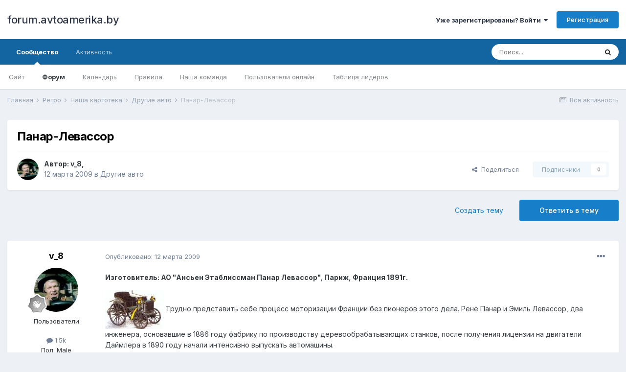

--- FILE ---
content_type: text/html;charset=UTF-8
request_url: http://forum.avtoamerika.by/index.php?/topic/840-%D0%BF%D0%B0%D0%BD%D0%B0%D1%80-%D0%BB%D0%B5%D0%B2%D0%B0%D1%81%D1%81%D0%BE%D1%80/
body_size: 19872
content:
<!DOCTYPE html>
<html lang="ru-RU" dir="ltr">
	<head>
		<meta charset="utf-8">
		<title>Панар-Левассор - Другие авто - forum.avtoamerika.by</title>
		
			<!-- Global site tag (gtag.js) - Google Analytics -->
<script async src="https://www.googletagmanager.com/gtag/js?id=UA-3211333-2"></script>
<script>
  window.dataLayer = window.dataLayer || [];
  function gtag(){dataLayer.push(arguments);}
  gtag('js', new Date());

  gtag('config', 'UA-3211333-2');
</script>

		
		
		
		

	<meta name="viewport" content="width=device-width, initial-scale=1">


	
	


	<meta name="twitter:card" content="summary" />



	
		
			
				<meta property="og:title" content="Панар-Левассор">
			
		
	

	
		
			
				<meta property="og:type" content="website">
			
		
	

	
		
			
				<meta property="og:url" content="http://forum.avtoamerika.by/index.php?/topic/840-%D0%BF%D0%B0%D0%BD%D0%B0%D1%80-%D0%BB%D0%B5%D0%B2%D0%B0%D1%81%D1%81%D0%BE%D1%80/">
			
		
	

	
		
			
				<meta name="description" content="Изготовитель: АО &quot;Ансьен Этаблиссман Панар Левассор&quot;, Париж, Франция 1891г. Трудно представить себе процесс моторизации Франции без пионеров этого дела. Рене Панар и Эмиль Левассор, два инженера, основавшие в 1886 году фабрику по производству деревообрабатывающих станков, после получения лицензии...">
			
		
	

	
		
			
				<meta property="og:description" content="Изготовитель: АО &quot;Ансьен Этаблиссман Панар Левассор&quot;, Париж, Франция 1891г. Трудно представить себе процесс моторизации Франции без пионеров этого дела. Рене Панар и Эмиль Левассор, два инженера, основавшие в 1886 году фабрику по производству деревообрабатывающих станков, после получения лицензии...">
			
		
	

	
		
			
				<meta property="og:updated_time" content="2009-03-15T10:34:34Z">
			
		
	

	
		
			
				<meta property="og:site_name" content="forum.avtoamerika.by">
			
		
	

	
		
			
				<meta property="og:locale" content="ru_RU">
			
		
	


	
		<link rel="canonical" href="http://forum.avtoamerika.by/index.php?/topic/840-%D0%BF%D0%B0%D0%BD%D0%B0%D1%80-%D0%BB%D0%B5%D0%B2%D0%B0%D1%81%D1%81%D0%BE%D1%80/" />
	

	
		<link as="style" rel="preload" href="http://forum.avtoamerika.by/applications/core/interface/ckeditor/ckeditor/skins/ips/editor.css?t=LBEA" />
	




<link rel="manifest" href="http://forum.avtoamerika.by/index.php?/manifest.webmanifest/">
<meta name="msapplication-config" content="http://forum.avtoamerika.by/index.php?/browserconfig.xml/">
<meta name="msapplication-starturl" content="/">
<meta name="application-name" content="forum.avtoamerika.by">

<meta name="apple-mobile-web-app-title" content="forum.avtoamerika.by">

	<meta name="theme-color" content="#ffffff">










<link rel="preload" href="//forum.avtoamerika.by/applications/core/interface/font/fontawesome-webfont.woff2?v=4.7.0" as="font" crossorigin="anonymous">
		


	
		<link href="https://fonts.googleapis.com/css?family=Inter:300,300i,400,400i,500,700,700i" rel="stylesheet" referrerpolicy="origin">
	



	<link rel='stylesheet' href='http://forum.avtoamerika.by/uploads/css_built_1/341e4a57816af3ba440d891ca87450ff_framework.css?v=2fd33b3ae51640080961' media='all'>

	<link rel='stylesheet' href='http://forum.avtoamerika.by/uploads/css_built_1/05e81b71abe4f22d6eb8d1a929494829_responsive.css?v=2fd33b3ae51640080961' media='all'>

	<link rel='stylesheet' href='http://forum.avtoamerika.by/uploads/css_built_1/20446cf2d164adcc029377cb04d43d17_flags.css?v=2fd33b3ae51640080961' media='all'>

	<link rel='stylesheet' href='http://forum.avtoamerika.by/uploads/css_built_1/90eb5adf50a8c640f633d47fd7eb1778_core.css?v=2fd33b3ae51640080961' media='all'>

	<link rel='stylesheet' href='http://forum.avtoamerika.by/uploads/css_built_1/5a0da001ccc2200dc5625c3f3934497d_core_responsive.css?v=2fd33b3ae51640080961' media='all'>

	<link rel='stylesheet' href='http://forum.avtoamerika.by/uploads/css_built_1/62e269ced0fdab7e30e026f1d30ae516_forums.css?v=2fd33b3ae51640080961' media='all'>

	<link rel='stylesheet' href='http://forum.avtoamerika.by/uploads/css_built_1/76e62c573090645fb99a15a363d8620e_forums_responsive.css?v=2fd33b3ae51640080961' media='all'>

	<link rel='stylesheet' href='http://forum.avtoamerika.by/uploads/css_built_1/ebdea0c6a7dab6d37900b9190d3ac77b_topics.css?v=2fd33b3ae51640080961' media='all'>





<link rel='stylesheet' href='http://forum.avtoamerika.by/uploads/css_built_1/258adbb6e4f3e83cd3b355f84e3fa002_custom.css?v=2fd33b3ae51640080961' media='all'>




		
		

	
	<link rel='shortcut icon' href='http://forum.avtoamerika.by/uploads/monthly_2019_08/favicon_AA.ico.2a0bf55d365e682dbcc581f1c9e61fb7.ico' type="image/x-icon">

	</head>
	<body class='ipsApp ipsApp_front ipsJS_none ipsClearfix' data-controller='core.front.core.app' data-message="" data-pageApp='forums' data-pageLocation='front' data-pageModule='forums' data-pageController='topic' data-pageID='840'  >
		
		  <a href='#ipsLayout_mainArea' class='ipsHide' title='Перейти к основной публикации' accesskey='m'>Перейти к публикации</a>
		
			<div id='ipsLayout_header' class='ipsClearfix'>
				





				<header>
					<div class='ipsLayout_container'>
						

<a href='http://forum.avtoamerika.by/' id='elSiteTitle' accesskey='1'>forum.avtoamerika.by</a>

						
							

	<ul id='elUserNav' class='ipsList_inline cSignedOut ipsResponsive_showDesktop'>
		
		<li id='elSignInLink'>
			<a href='http://forum.avtoamerika.by/index.php?/login/' data-ipsMenu-closeOnClick="false" data-ipsMenu id='elUserSignIn'>
				Уже зарегистрированы? Войти &nbsp;<i class='fa fa-caret-down'></i>
			</a>
			
<div id='elUserSignIn_menu' class='ipsMenu ipsMenu_auto ipsHide'>
	<form accept-charset='utf-8' method='post' action='http://forum.avtoamerika.by/index.php?/login/'>
		<input type="hidden" name="csrfKey" value="40dab81ffb6954e7a939e272162e8398">
		<input type="hidden" name="ref" value="aHR0cDovL2ZvcnVtLmF2dG9hbWVyaWthLmJ5L2luZGV4LnBocD8vdG9waWMvODQwLSVEMCVCRiVEMCVCMCVEMCVCRCVEMCVCMCVEMSU4MC0lRDAlQkIlRDAlQjUlRDAlQjIlRDAlQjAlRDElODElRDElODElRDAlQkUlRDElODAv">
		<div data-role="loginForm">
			
			
			
				
<div class="ipsPad ipsForm ipsForm_vertical">
	<h4 class="ipsType_sectionHead">Войти</h4>
	<br><br>
	<ul class='ipsList_reset'>
		<li class="ipsFieldRow ipsFieldRow_noLabel ipsFieldRow_fullWidth">
			
			
				<input type="text" placeholder="Имя пользователя" name="auth" autocomplete="username">
			
		</li>
		<li class="ipsFieldRow ipsFieldRow_noLabel ipsFieldRow_fullWidth">
			<input type="password" placeholder="Пароль" name="password" autocomplete="current-password">
		</li>
		<li class="ipsFieldRow ipsFieldRow_checkbox ipsClearfix">
			<span class="ipsCustomInput">
				<input type="checkbox" name="remember_me" id="remember_me_checkbox" value="1" checked aria-checked="true">
				<span></span>
			</span>
			<div class="ipsFieldRow_content">
				<label class="ipsFieldRow_label" for="remember_me_checkbox">Запомнить меня</label>
				<span class="ipsFieldRow_desc">Не рекомендуется на общедоступных компьютерах</span>
			</div>
		</li>
		<li class="ipsFieldRow ipsFieldRow_fullWidth">
			<button type="submit" name="_processLogin" value="usernamepassword" class="ipsButton ipsButton_primary ipsButton_small" id="elSignIn_submit">Войти</button>
			
				<p class="ipsType_right ipsType_small">
					
						<a href='http://forum.avtoamerika.by/index.php?/lostpassword/' data-ipsDialog data-ipsDialog-title='Забыли пароль?'>
					
					Забыли пароль?</a>
				</p>
			
		</li>
	</ul>
</div>
			
		</div>
	</form>
</div>
		</li>
		
			<li>
				
					<a href='http://forum.avtoamerika.by/index.php?/register/' data-ipsDialog data-ipsDialog-size='narrow' data-ipsDialog-title='Регистрация' id='elRegisterButton' class='ipsButton ipsButton_normal ipsButton_primary'>Регистрация</a>
				
			</li>
		
	</ul>

							
<ul class='ipsMobileHamburger ipsList_reset ipsResponsive_hideDesktop'>
	<li data-ipsDrawer data-ipsDrawer-drawerElem='#elMobileDrawer'>
		<a href='#'>
			
			
				
			
			
			
			<i class='fa fa-navicon'></i>
		</a>
	</li>
</ul>
						
					</div>
				</header>
				

	<nav data-controller='core.front.core.navBar' class=' ipsResponsive_showDesktop'>
		<div class='ipsNavBar_primary ipsLayout_container '>
			<ul data-role="primaryNavBar" class='ipsClearfix'>
				


	
		
		
			
		
		<li class='ipsNavBar_active' data-active id='elNavSecondary_1' data-role="navBarItem" data-navApp="core" data-navExt="CustomItem">
			
			
				<a href="http://avtoamerika.by"  data-navItem-id="1" data-navDefault>
					Сообщество<span class='ipsNavBar_active__identifier'></span>
				</a>
			
			
				<ul class='ipsNavBar_secondary ' data-role='secondaryNavBar'>
					


	
		
		
		<li  id='elNavSecondary_19' data-role="navBarItem" data-navApp="core" data-navExt="CustomItem">
			
			
				<a href="http://avtoamerika.by"  data-navItem-id="19" >
					Сайт<span class='ipsNavBar_active__identifier'></span>
				</a>
			
			
		</li>
	
	

	
	

	
		
		
			
		
		<li class='ipsNavBar_active' data-active id='elNavSecondary_10' data-role="navBarItem" data-navApp="forums" data-navExt="Forums">
			
			
				<a href="http://forum.avtoamerika.by/index.php"  data-navItem-id="10" data-navDefault>
					Форум<span class='ipsNavBar_active__identifier'></span>
				</a>
			
			
		</li>
	
	

	
		
		
		<li  id='elNavSecondary_11' data-role="navBarItem" data-navApp="calendar" data-navExt="Calendar">
			
			
				<a href="http://forum.avtoamerika.by/index.php?/calendar/"  data-navItem-id="11" >
					Календарь<span class='ipsNavBar_active__identifier'></span>
				</a>
			
			
		</li>
	
	

	
		
		
		<li  id='elNavSecondary_12' data-role="navBarItem" data-navApp="core" data-navExt="Guidelines">
			
			
				<a href="http://forum.avtoamerika.by/index.php?/guidelines/"  data-navItem-id="12" >
					Правила<span class='ipsNavBar_active__identifier'></span>
				</a>
			
			
		</li>
	
	

	
		
		
		<li  id='elNavSecondary_13' data-role="navBarItem" data-navApp="core" data-navExt="StaffDirectory">
			
			
				<a href="http://forum.avtoamerika.by/index.php?/staff/"  data-navItem-id="13" >
					Наша команда<span class='ipsNavBar_active__identifier'></span>
				</a>
			
			
		</li>
	
	

	
		
		
		<li  id='elNavSecondary_14' data-role="navBarItem" data-navApp="core" data-navExt="OnlineUsers">
			
			
				<a href="http://forum.avtoamerika.by/index.php?/online/"  data-navItem-id="14" >
					Пользователи онлайн<span class='ipsNavBar_active__identifier'></span>
				</a>
			
			
		</li>
	
	

	
		
		
		<li  id='elNavSecondary_15' data-role="navBarItem" data-navApp="core" data-navExt="Leaderboard">
			
			
				<a href="http://forum.avtoamerika.by/index.php?/leaderboard/"  data-navItem-id="15" >
					Таблица лидеров<span class='ipsNavBar_active__identifier'></span>
				</a>
			
			
		</li>
	
	

					<li class='ipsHide' id='elNavigationMore_1' data-role='navMore'>
						<a href='#' data-ipsMenu data-ipsMenu-appendTo='#elNavigationMore_1' id='elNavigationMore_1_dropdown'>Больше <i class='fa fa-caret-down'></i></a>
						<ul class='ipsHide ipsMenu ipsMenu_auto' id='elNavigationMore_1_dropdown_menu' data-role='moreDropdown'></ul>
					</li>
				</ul>
			
		</li>
	
	

	
		
		
		<li  id='elNavSecondary_2' data-role="navBarItem" data-navApp="core" data-navExt="CustomItem">
			
			
				<a href="http://forum.avtoamerika.by/index.php?/discover/"  data-navItem-id="2" >
					Активность<span class='ipsNavBar_active__identifier'></span>
				</a>
			
			
				<ul class='ipsNavBar_secondary ipsHide' data-role='secondaryNavBar'>
					


	
		
		
		<li  id='elNavSecondary_4' data-role="navBarItem" data-navApp="core" data-navExt="AllActivity">
			
			
				<a href="http://forum.avtoamerika.by/index.php?/discover/"  data-navItem-id="4" >
					Вся активность<span class='ipsNavBar_active__identifier'></span>
				</a>
			
			
		</li>
	
	

	
	

	
	

	
	

	
		
		
		<li  id='elNavSecondary_8' data-role="navBarItem" data-navApp="core" data-navExt="Search">
			
			
				<a href="http://forum.avtoamerika.by/index.php?/search/"  data-navItem-id="8" >
					Поиск<span class='ipsNavBar_active__identifier'></span>
				</a>
			
			
		</li>
	
	

	
	

					<li class='ipsHide' id='elNavigationMore_2' data-role='navMore'>
						<a href='#' data-ipsMenu data-ipsMenu-appendTo='#elNavigationMore_2' id='elNavigationMore_2_dropdown'>Больше <i class='fa fa-caret-down'></i></a>
						<ul class='ipsHide ipsMenu ipsMenu_auto' id='elNavigationMore_2_dropdown_menu' data-role='moreDropdown'></ul>
					</li>
				</ul>
			
		</li>
	
	

				<li class='ipsHide' id='elNavigationMore' data-role='navMore'>
					<a href='#' data-ipsMenu data-ipsMenu-appendTo='#elNavigationMore' id='elNavigationMore_dropdown'>Больше</a>
					<ul class='ipsNavBar_secondary ipsHide' data-role='secondaryNavBar'>
						<li class='ipsHide' id='elNavigationMore_more' data-role='navMore'>
							<a href='#' data-ipsMenu data-ipsMenu-appendTo='#elNavigationMore_more' id='elNavigationMore_more_dropdown'>Больше <i class='fa fa-caret-down'></i></a>
							<ul class='ipsHide ipsMenu ipsMenu_auto' id='elNavigationMore_more_dropdown_menu' data-role='moreDropdown'></ul>
						</li>
					</ul>
				</li>
			</ul>
			

	<div id="elSearchWrapper">
		<div id='elSearch' class='' data-controller='core.front.core.quickSearch'>
			<form accept-charset='utf-8' action='//forum.avtoamerika.by/index.php?/search/&amp;do=quicksearch' method='post'>
				<input type='search' id='elSearchField' placeholder='Поиск...' name='q' autocomplete='off' aria-label='Поиск'>
				<button class='cSearchSubmit' type="submit" aria-label='Поиск'><i class="fa fa-search"></i></button>
				<div id="elSearchExpanded">
					<div class="ipsMenu_title">
						Поиск в
					</div>
					<ul class="ipsSideMenu_list ipsSideMenu_withRadios ipsSideMenu_small" data-ipsSideMenu data-ipsSideMenu-type="radio" data-ipsSideMenu-responsive="false" data-role="searchContexts">
						<li>
							<span class='ipsSideMenu_item ipsSideMenu_itemActive' data-ipsMenuValue='all'>
								<input type="radio" name="type" value="all" checked id="elQuickSearchRadio_type_all">
								<label for='elQuickSearchRadio_type_all' id='elQuickSearchRadio_type_all_label'>Везде</label>
							</span>
						</li>
						
						
							<li>
								<span class='ipsSideMenu_item' data-ipsMenuValue='forums_topic'>
									<input type="radio" name="type" value="forums_topic" id="elQuickSearchRadio_type_forums_topic">
									<label for='elQuickSearchRadio_type_forums_topic' id='elQuickSearchRadio_type_forums_topic_label'>Темы</label>
								</span>
							</li>
						
						
							
								<li>
									<span class='ipsSideMenu_item' data-ipsMenuValue='contextual_{&quot;type&quot;:&quot;forums_topic&quot;,&quot;nodes&quot;:27}'>
										<input type="radio" name="type" value='contextual_{&quot;type&quot;:&quot;forums_topic&quot;,&quot;nodes&quot;:27}' id='elQuickSearchRadio_type_contextual_8b22a2d341643bfbfd7942b95b60e3e0'>
										<label for='elQuickSearchRadio_type_contextual_8b22a2d341643bfbfd7942b95b60e3e0' id='elQuickSearchRadio_type_contextual_8b22a2d341643bfbfd7942b95b60e3e0_label'>В этом разделе</label>
									</span>
								</li>
							
								<li>
									<span class='ipsSideMenu_item' data-ipsMenuValue='contextual_{&quot;type&quot;:&quot;forums_topic&quot;,&quot;item&quot;:840}'>
										<input type="radio" name="type" value='contextual_{&quot;type&quot;:&quot;forums_topic&quot;,&quot;item&quot;:840}' id='elQuickSearchRadio_type_contextual_22cc1a72009e0e537c8160250e9be1fc'>
										<label for='elQuickSearchRadio_type_contextual_22cc1a72009e0e537c8160250e9be1fc' id='elQuickSearchRadio_type_contextual_22cc1a72009e0e537c8160250e9be1fc_label'>В этой теме</label>
									</span>
								</li>
							
						
						<li data-role="showMoreSearchContexts">
							<span class='ipsSideMenu_item' data-action="showMoreSearchContexts" data-exclude="forums_topic">
								Дополнительно...
							</span>
						</li>
					</ul>
					<div class="ipsMenu_title">
						Искать результаты, содержащие...
					</div>
					<ul class='ipsSideMenu_list ipsSideMenu_withRadios ipsSideMenu_small ipsType_normal' role="radiogroup" data-ipsSideMenu data-ipsSideMenu-type="radio" data-ipsSideMenu-responsive="false" data-filterType='andOr'>
						
							<li>
								<span class='ipsSideMenu_item ipsSideMenu_itemActive' data-ipsMenuValue='or'>
									<input type="radio" name="search_and_or" value="or" checked id="elRadio_andOr_or">
									<label for='elRadio_andOr_or' id='elField_andOr_label_or'><em>Любое</em> слово из моего запроса</label>
								</span>
							</li>
						
							<li>
								<span class='ipsSideMenu_item ' data-ipsMenuValue='and'>
									<input type="radio" name="search_and_or" value="and"  id="elRadio_andOr_and">
									<label for='elRadio_andOr_and' id='elField_andOr_label_and'><em>Все</em> слова из моего запроса</label>
								</span>
							</li>
						
					</ul>
					<div class="ipsMenu_title">
						Искать результаты в...
					</div>
					<ul class='ipsSideMenu_list ipsSideMenu_withRadios ipsSideMenu_small ipsType_normal' role="radiogroup" data-ipsSideMenu data-ipsSideMenu-type="radio" data-ipsSideMenu-responsive="false" data-filterType='searchIn'>
						<li>
							<span class='ipsSideMenu_item ipsSideMenu_itemActive' data-ipsMenuValue='all'>
								<input type="radio" name="search_in" value="all" checked id="elRadio_searchIn_and">
								<label for='elRadio_searchIn_and' id='elField_searchIn_label_all'>Заголовках и содержании</label>
							</span>
						</li>
						<li>
							<span class='ipsSideMenu_item' data-ipsMenuValue='titles'>
								<input type="radio" name="search_in" value="titles" id="elRadio_searchIn_titles">
								<label for='elRadio_searchIn_titles' id='elField_searchIn_label_titles'>Только в заголовках</label>
							</span>
						</li>
					</ul>
				</div>
			</form>
		</div>
	</div>

		</div>
	</nav>

				
<ul id='elMobileNav' class='ipsResponsive_hideDesktop' data-controller='core.front.core.mobileNav'>
	
		
			
			
				
				
			
				
				
			
				
					<li id='elMobileBreadcrumb'>
						<a href='http://forum.avtoamerika.by/index.php?/forum/27-%D0%B4%D1%80%D1%83%D0%B3%D0%B8%D0%B5-%D0%B0%D0%B2%D1%82%D0%BE/'>
							<span>Другие авто</span>
						</a>
					</li>
				
				
			
				
				
			
		
	
	
	
	<li >
		<a data-action="defaultStream" href='http://forum.avtoamerika.by/index.php?/discover/'><i class="fa fa-newspaper-o" aria-hidden="true"></i></a>
	</li>

	

	
		<li class='ipsJS_show'>
			<a href='http://forum.avtoamerika.by/index.php?/search/'><i class='fa fa-search'></i></a>
		</li>
	
</ul>
			</div>
		
		<main id='ipsLayout_body' class='ipsLayout_container'>
			<div id='ipsLayout_contentArea'>
				<div id='ipsLayout_contentWrapper'>
					
<nav class='ipsBreadcrumb ipsBreadcrumb_top ipsFaded_withHover'>
	

	<ul class='ipsList_inline ipsPos_right'>
		
		<li >
			<a data-action="defaultStream" class='ipsType_light '  href='http://forum.avtoamerika.by/index.php?/discover/'><i class="fa fa-newspaper-o" aria-hidden="true"></i> <span>Вся активность</span></a>
		</li>
		
	</ul>

	<ul data-role="breadcrumbList">
		<li>
			<a title="Главная" href='http://forum.avtoamerika.by/'>
				<span>Главная <i class='fa fa-angle-right'></i></span>
			</a>
		</li>
		
		
			<li>
				
					<a href='http://forum.avtoamerika.by/index.php?/forum/4-%D1%80%D0%B5%D1%82%D1%80%D0%BE/'>
						<span>Ретро <i class='fa fa-angle-right' aria-hidden="true"></i></span>
					</a>
				
			</li>
		
			<li>
				
					<a href='http://forum.avtoamerika.by/index.php?/forum/25-%D0%BD%D0%B0%D1%88%D0%B0-%D0%BA%D0%B0%D1%80%D1%82%D0%BE%D1%82%D0%B5%D0%BA%D0%B0/'>
						<span>Наша картотека <i class='fa fa-angle-right' aria-hidden="true"></i></span>
					</a>
				
			</li>
		
			<li>
				
					<a href='http://forum.avtoamerika.by/index.php?/forum/27-%D0%B4%D1%80%D1%83%D0%B3%D0%B8%D0%B5-%D0%B0%D0%B2%D1%82%D0%BE/'>
						<span>Другие авто <i class='fa fa-angle-right' aria-hidden="true"></i></span>
					</a>
				
			</li>
		
			<li>
				
					Панар-Левассор
				
			</li>
		
	</ul>
</nav>
					
					<div id='ipsLayout_mainArea'>
						
						
						
						

	




						



<div class='ipsPageHeader ipsResponsive_pull ipsBox ipsPadding sm:ipsPadding:half ipsMargin_bottom'>
	
	<div class='ipsFlex ipsFlex-ai:center ipsFlex-fw:wrap ipsGap:4'>
		<div class='ipsFlex-flex:11'>
			<h1 class='ipsType_pageTitle ipsContained_container'>
				

				
				
					<span class='ipsType_break ipsContained'>
						<span>Панар-Левассор</span>
					</span>
				
			</h1>
			
			
		</div>
		
	</div>
	<hr class='ipsHr'>
	<div class='ipsPageHeader__meta ipsFlex ipsFlex-jc:between ipsFlex-ai:center ipsFlex-fw:wrap ipsGap:3'>
		<div class='ipsFlex-flex:11'>
			<div class='ipsPhotoPanel ipsPhotoPanel_mini ipsPhotoPanel_notPhone ipsClearfix'>
				


	<a href="http://forum.avtoamerika.by/index.php?/profile/72-v_8/" rel="nofollow" data-ipsHover data-ipsHover-width="370" data-ipsHover-target="http://forum.avtoamerika.by/index.php?/profile/72-v_8/&amp;do=hovercard" class="ipsUserPhoto ipsUserPhoto_mini" title="Перейти в профиль v_8">
		<img src='http://forum.avtoamerika.by/uploads/profile/photo-thumb-72.jpg' alt='v_8' loading="lazy">
	</a>

				<div>
					<p class='ipsType_reset ipsType_blendLinks'>
						<span class='ipsType_normal'>
						
							<strong>Автор: 


<a href='http://forum.avtoamerika.by/index.php?/profile/72-v_8/' rel="nofollow" data-ipsHover data-ipsHover-width='370' data-ipsHover-target='http://forum.avtoamerika.by/index.php?/profile/72-v_8/&amp;do=hovercard&amp;referrer=http%253A%252F%252Fforum.avtoamerika.by%252Findex.php%253F%252Ftopic%252F840-%2525D0%2525BF%2525D0%2525B0%2525D0%2525BD%2525D0%2525B0%2525D1%252580-%2525D0%2525BB%2525D0%2525B5%2525D0%2525B2%2525D0%2525B0%2525D1%252581%2525D1%252581%2525D0%2525BE%2525D1%252580%252F' title="Перейти в профиль v_8" class="ipsType_break">v_8</a>, </strong><br />
							<span class='ipsType_light'><time datetime='2009-03-12T05:58:30Z' title='03/12/09 05:58 ' data-short='16 г'>12 марта 2009</time> в <a href="http://forum.avtoamerika.by/index.php?/forum/27-%D0%B4%D1%80%D1%83%D0%B3%D0%B8%D0%B5-%D0%B0%D0%B2%D1%82%D0%BE/">Другие авто</a></span>
						
						</span>
					</p>
				</div>
			</div>
		</div>
		
			<div class='ipsFlex-flex:01 ipsResponsive_hidePhone'>
				<div class='ipsFlex ipsFlex-ai:center ipsFlex-jc:center ipsGap:3 ipsGap_row:0'>
					
						


    <a href='#elShareItem_1763456522_menu' id='elShareItem_1763456522' data-ipsMenu class='ipsShareButton ipsButton ipsButton_verySmall ipsButton_link ipsButton_link--light'>
        <span><i class='fa fa-share-alt'></i></span> &nbsp;Поделиться
    </a>

    <div class='ipsPadding ipsMenu ipsMenu_auto ipsHide' id='elShareItem_1763456522_menu' data-controller="core.front.core.sharelink">
        <ul class='ipsList_inline'>
            
                <li>
<a href="http://twitter.com/share?url=http%3A%2F%2Fforum.avtoamerika.by%2Findex.php%3F%2Ftopic%2F840-%2525D0%2525BF%2525D0%2525B0%2525D0%2525BD%2525D0%2525B0%2525D1%252580-%2525D0%2525BB%2525D0%2525B5%2525D0%2525B2%2525D0%2525B0%2525D1%252581%2525D1%252581%2525D0%2525BE%2525D1%252580%2F" rel="nofollow" class="cShareLink cShareLink_twitter" target="_blank" data-role="shareLink" title='Поделиться в Twitter' data-ipsTooltip rel='noopener'>
	<i class="fa fa-twitter"></i>
</a></li>
            
                <li>
<a href="https://www.facebook.com/sharer/sharer.php?u=http%3A%2F%2Fforum.avtoamerika.by%2Findex.php%3F%2Ftopic%2F840-%25D0%25BF%25D0%25B0%25D0%25BD%25D0%25B0%25D1%2580-%25D0%25BB%25D0%25B5%25D0%25B2%25D0%25B0%25D1%2581%25D1%2581%25D0%25BE%25D1%2580%2F" class="cShareLink cShareLink_facebook" target="_blank" data-role="shareLink" title='Поделиться в Facebook' data-ipsTooltip rel='noopener nofollow'>
	<i class="fa fa-facebook"></i>
</a></li>
            
                <li>
<a href="http://www.reddit.com/submit?url=http%3A%2F%2Fforum.avtoamerika.by%2Findex.php%3F%2Ftopic%2F840-%25D0%25BF%25D0%25B0%25D0%25BD%25D0%25B0%25D1%2580-%25D0%25BB%25D0%25B5%25D0%25B2%25D0%25B0%25D1%2581%25D1%2581%25D0%25BE%25D1%2580%2F&amp;title=%D0%9F%D0%B0%D0%BD%D0%B0%D1%80-%D0%9B%D0%B5%D0%B2%D0%B0%D1%81%D1%81%D0%BE%D1%80" rel="nofollow" class="cShareLink cShareLink_reddit" target="_blank" title='Поделиться в Reddit' data-ipsTooltip rel='noopener'>
	<i class="fa fa-reddit"></i>
</a></li>
            
                <li>
<a href="http://pinterest.com/pin/create/button/?url=http://forum.avtoamerika.by/index.php?/topic/840-%25D0%25BF%25D0%25B0%25D0%25BD%25D0%25B0%25D1%2580-%25D0%25BB%25D0%25B5%25D0%25B2%25D0%25B0%25D1%2581%25D1%2581%25D0%25BE%25D1%2580/&amp;media=" class="cShareLink cShareLink_pinterest" rel="nofollow" target="_blank" data-role="shareLink" title='Поделиться в Pinterest' data-ipsTooltip rel='noopener'>
	<i class="fa fa-pinterest"></i>
</a></li>
            
        </ul>
        
            <hr class='ipsHr'>
            <button class='ipsHide ipsButton ipsButton_verySmall ipsButton_light ipsButton_fullWidth ipsMargin_top:half' data-controller='core.front.core.webshare' data-role='webShare' data-webShareTitle='Панар-Левассор' data-webShareText='Панар-Левассор' data-webShareUrl='http://forum.avtoamerika.by/index.php?/topic/840-%D0%BF%D0%B0%D0%BD%D0%B0%D1%80-%D0%BB%D0%B5%D0%B2%D0%B0%D1%81%D1%81%D0%BE%D1%80/'>Больше способов поделиться...</button>
        
    </div>

					
					



					

<div data-followApp='forums' data-followArea='topic' data-followID='840' data-controller='core.front.core.followButton'>
	

	<a href='http://forum.avtoamerika.by/index.php?/login/' rel="nofollow" class="ipsFollow ipsPos_middle ipsButton ipsButton_light ipsButton_verySmall ipsButton_disabled" data-role="followButton" data-ipsTooltip title='Войдите, чтобы подписаться'>
		<span>Подписчики</span>
		<span class='ipsCommentCount'>0</span>
	</a>

</div>
				</div>
			</div>
					
	</div>
	
	
</div>






<div class='ipsClearfix'>
	<ul class="ipsToolList ipsToolList_horizontal ipsClearfix ipsSpacer_both ">
		
			<li class='ipsToolList_primaryAction'>
				<span data-controller='forums.front.topic.reply'>
					
						<a href='#replyForm' rel="nofollow" class='ipsButton ipsButton_important ipsButton_medium ipsButton_fullWidth' data-action='replyToTopic'>Ответить в тему</a>
					
				</span>
			</li>
		
		
			<li class='ipsResponsive_hidePhone'>
				
					<a href="http://forum.avtoamerika.by/index.php?/forum/27-%D0%B4%D1%80%D1%83%D0%B3%D0%B8%D0%B5-%D0%B0%D0%B2%D1%82%D0%BE/&amp;do=add" rel="nofollow" class='ipsButton ipsButton_link ipsButton_medium ipsButton_fullWidth' title='Создать новую тему в этом разделе'>Создать тему</a>
				
			</li>
		
		
	</ul>
</div>

<div id='comments' data-controller='core.front.core.commentFeed,forums.front.topic.view, core.front.core.ignoredComments' data-autoPoll data-baseURL='http://forum.avtoamerika.by/index.php?/topic/840-%D0%BF%D0%B0%D0%BD%D0%B0%D1%80-%D0%BB%D0%B5%D0%B2%D0%B0%D1%81%D1%81%D0%BE%D1%80/' data-lastPage data-feedID='topic-840' class='cTopic ipsClear ipsSpacer_top'>
	
			
	

	

<div data-controller='core.front.core.recommendedComments' data-url='http://forum.avtoamerika.by/index.php?/topic/840-%D0%BF%D0%B0%D0%BD%D0%B0%D1%80-%D0%BB%D0%B5%D0%B2%D0%B0%D1%81%D1%81%D0%BE%D1%80/&amp;recommended=comments' class='ipsRecommendedComments ipsHide'>
	<div data-role="recommendedComments">
		<h2 class='ipsType_sectionHead ipsType_large ipsType_bold ipsMargin_bottom'>Рекомендованные сообщения</h2>
		
	</div>
</div>
	
	<div id="elPostFeed" data-role='commentFeed' data-controller='core.front.core.moderation' >
		<form action="http://forum.avtoamerika.by/index.php?/topic/840-%D0%BF%D0%B0%D0%BD%D0%B0%D1%80-%D0%BB%D0%B5%D0%B2%D0%B0%D1%81%D1%81%D0%BE%D1%80/&amp;csrfKey=40dab81ffb6954e7a939e272162e8398&amp;do=multimodComment" method="post" data-ipsPageAction data-role='moderationTools'>
			
			
				

					

					
					



<a id='comment-13862'></a>
<article  id='elComment_13862' class='cPost ipsBox ipsResponsive_pull  ipsComment  ipsComment_parent ipsClearfix ipsClear ipsColumns ipsColumns_noSpacing ipsColumns_collapsePhone    '>
	

	

	<div class='cAuthorPane_mobile ipsResponsive_showPhone'>
		<div class='cAuthorPane_photo'>
			<div class='cAuthorPane_photoWrap'>
				


	<a href="http://forum.avtoamerika.by/index.php?/profile/72-v_8/" rel="nofollow" data-ipsHover data-ipsHover-width="370" data-ipsHover-target="http://forum.avtoamerika.by/index.php?/profile/72-v_8/&amp;do=hovercard" class="ipsUserPhoto ipsUserPhoto_large" title="Перейти в профиль v_8">
		<img src='http://forum.avtoamerika.by/uploads/profile/photo-thumb-72.jpg' alt='v_8' loading="lazy">
	</a>

				
				
					<a href="http://forum.avtoamerika.by/index.php?/profile/72-v_8/badges/" rel="nofollow">
						
<img src='http://forum.avtoamerika.by/uploads/monthly_2021_12/1_Newbie.svg' loading="lazy" alt="Новичок" class="cAuthorPane_badge cAuthorPane_badge--rank ipsOutline ipsOutline:2px" data-ipsTooltip title="Звание: Новичок (1/14)">
					</a>
				
			</div>
		</div>
		<div class='cAuthorPane_content'>
			<h3 class='ipsType_sectionHead cAuthorPane_author ipsType_break ipsType_blendLinks ipsFlex ipsFlex-ai:center'>
				


<a href='http://forum.avtoamerika.by/index.php?/profile/72-v_8/' rel="nofollow" data-ipsHover data-ipsHover-width='370' data-ipsHover-target='http://forum.avtoamerika.by/index.php?/profile/72-v_8/&amp;do=hovercard&amp;referrer=http%253A%252F%252Fforum.avtoamerika.by%252Findex.php%253F%252Ftopic%252F840-%2525D0%2525BF%2525D0%2525B0%2525D0%2525BD%2525D0%2525B0%2525D1%252580-%2525D0%2525BB%2525D0%2525B5%2525D0%2525B2%2525D0%2525B0%2525D1%252581%2525D1%252581%2525D0%2525BE%2525D1%252580%252F' title="Перейти в профиль v_8" class="ipsType_break"><span style='color:#'>v_8</span></a>
			</h3>
			<div class='ipsType_light ipsType_reset'>
				<a href='http://forum.avtoamerika.by/index.php?/topic/840-%D0%BF%D0%B0%D0%BD%D0%B0%D1%80-%D0%BB%D0%B5%D0%B2%D0%B0%D1%81%D1%81%D0%BE%D1%80/&amp;do=findComment&amp;comment=13862' rel="nofollow" class='ipsType_blendLinks'>Опубликовано: <time datetime='2009-03-12T05:58:30Z' title='03/12/09 05:58 ' data-short='16 г'>12 марта 2009</time></a>
				
			</div>
		</div>
	</div>
	<aside class='ipsComment_author cAuthorPane ipsColumn ipsColumn_medium ipsResponsive_hidePhone'>
		<h3 class='ipsType_sectionHead cAuthorPane_author ipsType_blendLinks ipsType_break'><strong>


<a href='http://forum.avtoamerika.by/index.php?/profile/72-v_8/' rel="nofollow" data-ipsHover data-ipsHover-width='370' data-ipsHover-target='http://forum.avtoamerika.by/index.php?/profile/72-v_8/&amp;do=hovercard&amp;referrer=http%253A%252F%252Fforum.avtoamerika.by%252Findex.php%253F%252Ftopic%252F840-%2525D0%2525BF%2525D0%2525B0%2525D0%2525BD%2525D0%2525B0%2525D1%252580-%2525D0%2525BB%2525D0%2525B5%2525D0%2525B2%2525D0%2525B0%2525D1%252581%2525D1%252581%2525D0%2525BE%2525D1%252580%252F' title="Перейти в профиль v_8" class="ipsType_break">v_8</a></strong>
			
		</h3>
		<ul class='cAuthorPane_info ipsList_reset'>
			<li data-role='photo' class='cAuthorPane_photo'>
				<div class='cAuthorPane_photoWrap'>
					


	<a href="http://forum.avtoamerika.by/index.php?/profile/72-v_8/" rel="nofollow" data-ipsHover data-ipsHover-width="370" data-ipsHover-target="http://forum.avtoamerika.by/index.php?/profile/72-v_8/&amp;do=hovercard" class="ipsUserPhoto ipsUserPhoto_large" title="Перейти в профиль v_8">
		<img src='http://forum.avtoamerika.by/uploads/profile/photo-thumb-72.jpg' alt='v_8' loading="lazy">
	</a>

					
					
						
<img src='http://forum.avtoamerika.by/uploads/monthly_2021_12/1_Newbie.svg' loading="lazy" alt="Новичок" class="cAuthorPane_badge cAuthorPane_badge--rank ipsOutline ipsOutline:2px" data-ipsTooltip title="Звание: Новичок (1/14)">
					
				</div>
			</li>
			
				<li data-role='group'><span style='color:#'>Пользователи</span></li>
				
			
			
				<li data-role='stats' class='ipsMargin_top'>
					<ul class="ipsList_reset ipsType_light ipsFlex ipsFlex-ai:center ipsFlex-jc:center ipsGap_row:2 cAuthorPane_stats">
						<li>
							
								<a href="http://forum.avtoamerika.by/index.php?/profile/72-v_8/content/" rel="nofollow" title="1469 публикаций" data-ipsTooltip class="ipsType_blendLinks">
							
								<i class="fa fa-comment"></i> 1.5k
							
								</a>
							
						</li>
						
					</ul>
				</li>
			
			
				

	
	<li data-role='custom-field' class='ipsResponsive_hidePhone ipsType_break'>
		
<span class='ft'>Пол:</span> <span class='fc'>Male</span>
	</li>
	
	<li data-role='custom-field' class='ipsResponsive_hidePhone ipsType_break'>
		
<span class='ft'>Местоположение:</span> <span class='fc'>Минск, Беларусь</span>
	</li>
	
	<li data-role='custom-field' class='ipsResponsive_hidePhone ipsType_break'>
		
<strong>el Poganka &#039;98</strong><br />
	</li>
	

			
		</ul>
	</aside>
	<div class='ipsColumn ipsColumn_fluid ipsMargin:none'>
		

<div id='comment-13862_wrap' data-controller='core.front.core.comment' data-commentApp='forums' data-commentType='forums' data-commentID="13862" data-quoteData='{&quot;userid&quot;:72,&quot;username&quot;:&quot;v_8&quot;,&quot;timestamp&quot;:1236837510,&quot;contentapp&quot;:&quot;forums&quot;,&quot;contenttype&quot;:&quot;forums&quot;,&quot;contentid&quot;:840,&quot;contentclass&quot;:&quot;forums_Topic&quot;,&quot;contentcommentid&quot;:13862}' class='ipsComment_content ipsType_medium'>

	<div class='ipsComment_meta ipsType_light ipsFlex ipsFlex-ai:center ipsFlex-jc:between ipsFlex-fd:row-reverse'>
		<div class='ipsType_light ipsType_reset ipsType_blendLinks ipsComment_toolWrap'>
			<div class='ipsResponsive_hidePhone ipsComment_badges'>
				<ul class='ipsList_reset ipsFlex ipsFlex-jc:end ipsFlex-fw:wrap ipsGap:2 ipsGap_row:1'>
					
					
					
					
					
				</ul>
			</div>
			<ul class='ipsList_reset ipsComment_tools'>
				<li>
					<a href='#elControls_13862_menu' class='ipsComment_ellipsis' id='elControls_13862' title='Дополнительно...' data-ipsMenu data-ipsMenu-appendTo='#comment-13862_wrap'><i class='fa fa-ellipsis-h'></i></a>
					<ul id='elControls_13862_menu' class='ipsMenu ipsMenu_narrow ipsHide'>
						
						
							<li class='ipsMenu_item'><a href='http://forum.avtoamerika.by/index.php?/topic/840-%D0%BF%D0%B0%D0%BD%D0%B0%D1%80-%D0%BB%D0%B5%D0%B2%D0%B0%D1%81%D1%81%D0%BE%D1%80/' title='Поделиться сообщением' data-ipsDialog data-ipsDialog-size='narrow' data-ipsDialog-content='#elShareComment_13862_menu' data-ipsDialog-title="Поделиться сообщением" id='elSharePost_13862' data-role='shareComment'>Поделиться</a></li>
						
                        
						
						
						
							
								
							
							
							
							
							
							
						
					</ul>
				</li>
				
			</ul>
		</div>

		<div class='ipsType_reset ipsResponsive_hidePhone'>
			<a href='http://forum.avtoamerika.by/index.php?/topic/840-%D0%BF%D0%B0%D0%BD%D0%B0%D1%80-%D0%BB%D0%B5%D0%B2%D0%B0%D1%81%D1%81%D0%BE%D1%80/&amp;do=findComment&amp;comment=13862' rel="nofollow" class='ipsType_blendLinks'>Опубликовано: <time datetime='2009-03-12T05:58:30Z' title='03/12/09 05:58 ' data-short='16 г'>12 марта 2009</time></a>
			
			<span class='ipsResponsive_hidePhone'>
				
				
			</span>
		</div>
	</div>

	

    

	<div class='cPost_contentWrap'>
		
		<div data-role='commentContent' class='ipsType_normal ipsType_richText ipsPadding_bottom ipsContained' data-controller='core.front.core.lightboxedImages'>
			
<p><b>Изготовитель: АО "Ансьен Этаблиссман Панар Левассор", Париж, Франция  1891г.</b></p>
<p>
<a class="ipsAttachLink ipsAttachLink_image" href="http://forum.avtoamerika.by/uploads/monthly_03_2009/post-72-1236837473.jpg" data-fileid="5517" rel=""><img src="//forum.avtoamerika.by/applications/core/interface/js/spacer.png" data-fileid="5517" class="ipsImage ipsImage_thumbnailed" alt="post-72-1236837473_thumb.jpg" data-src="http://forum.avtoamerika.by/uploads/monthly_03_2009/post-72-1236837473_thumb.jpg" width="120" data-ratio="66,67"></a>  Трудно представить себе процесс моторизации Франции без пионеров этого дела. Рене Панар и Эмиль Левассор, два инженера, основавшие в 1886 году фабрику по производству деревообрабатывающих станков, после получения лицензии на двигатели Даймлера в 1890 году начали интенсивно выпускать автомашины. </p>
<p>
  Левассор с самого начала старался сконструировать автомобиль, который уже не напоминал бы конную карету, где все детали были бы сконструированы с учетом автомобильных функций. Он опробовал различные положения двигателя: сзади, посредине, наконец пришел к решению разместить вертикальный двухцилиндровый двигатель впереди машины. Модель "Панар-Левассор" 1891 года стала первым автомобилем этой фирмы с таким положением двигателя. Это был двухцилиндровый v-образный двигатель Даймлера с цилиндрами, расположенными под углом 20°, в котором шатуны с расхождением оборотов зажигания воздействовали на общий коленчатый вал. Двигатель имел объем 1235 см3 , развивал мощность 1,84 кВт (2,5 л. с.). Для зажигания смеси употреблялась свеча накаливания. Сила привода переносилась от двигателя через муфту на трехступенчатую коробку передач, а затем на задние колеса при помощи цепи. Автомобиль развивал максимальную скорость 30 км/ч. О солидности этой модели свидетельствует сохранившийся до наших дней экземпляр, на котором владелец наездил до 1932 года 140 000 км. </p>
<p> </p>
<p>
  Эмиль Левассор за рулем своих автомобилей принимал участие в гонках, демонстрируя тем самым авангардность собственных конструкций. В 1895 году он одержал победу в 48-часовой неописуемо трудной гонке "нон-стоп" в первом автопробеге по трассе Париж - Бордо - Париж. Годом позже он стал фаворитом крупнейших французских гонок Париж - Марсель - Париж протяженностью в 1711 км. Только несчастный случай не дал ему победить. Сатисфакцией для фирмы явилось то, что ее автомобили заняли три первых места. </p>
<p>
  Левассор умер в 1897 году. Причина - последствия полученной на соревнованиях травмы. Он был, таким образом, первой жертвой автомобильных гонок.</p>
<p> </p>
<p>
<span style="color:#C0C0C0;"><span style="font-size:10pt;line-height:100%;">информ источник:http://autodux.ru</span></span></p>


			
		</div>

		
			<div class='ipsItemControls'>
				
					
						

	<div data-controller='core.front.core.reaction' class='ipsItemControls_right ipsClearfix '>	
		<div class='ipsReact ipsPos_right'>
			
				
				<div class='ipsReact_blurb ipsHide' data-role='reactionBlurb'>
					
				</div>
			
			
			
		</div>
	</div>

					
				
				<ul class='ipsComment_controls ipsClearfix ipsItemControls_left' data-role="commentControls">
					
						
							<li data-ipsQuote-editor='topic_comment' data-ipsQuote-target='#comment-13862' class='ipsJS_show'>
								<button class='ipsButton ipsButton_light ipsButton_verySmall ipsButton_narrow cMultiQuote ipsHide' data-action='multiQuoteComment' data-ipsTooltip data-ipsQuote-multiQuote data-mqId='mq13862' title='Мультицитата'><i class='fa fa-plus'></i></button>
							</li>
							<li data-ipsQuote-editor='topic_comment' data-ipsQuote-target='#comment-13862' class='ipsJS_show'>
								<a href='#' data-action='quoteComment' data-ipsQuote-singleQuote>Цитата</a>
							</li>
						
						
						
					
					<li class='ipsHide' data-role='commentLoading'>
						<span class='ipsLoading ipsLoading_tiny ipsLoading_noAnim'></span>
					</li>
				</ul>
			</div>
		

		
			

		
	</div>

	

	



<div class='ipsPadding ipsHide cPostShareMenu' id='elShareComment_13862_menu'>
	<h5 class='ipsType_normal ipsType_reset'>Ссылка на комментарий</h5>
	
		
	
	
	<input type='text' value='http://forum.avtoamerika.by/index.php?/topic/840-%D0%BF%D0%B0%D0%BD%D0%B0%D1%80-%D0%BB%D0%B5%D0%B2%D0%B0%D1%81%D1%81%D0%BE%D1%80/' class='ipsField_fullWidth'>

	
	<h5 class='ipsType_normal ipsType_reset ipsSpacer_top'>Поделиться на других сайтах</h5>
	

	<ul class='ipsList_inline ipsList_noSpacing ipsClearfix' data-controller="core.front.core.sharelink">
		
			<li>
<a href="http://twitter.com/share?url=http%3A%2F%2Fforum.avtoamerika.by%2Findex.php%3F%2Ftopic%2F840-%2525D0%2525BF%2525D0%2525B0%2525D0%2525BD%2525D0%2525B0%2525D1%252580-%2525D0%2525BB%2525D0%2525B5%2525D0%2525B2%2525D0%2525B0%2525D1%252581%2525D1%252581%2525D0%2525BE%2525D1%252580%2F%26do%3DfindComment%26comment%3D13862" rel="nofollow" class="cShareLink cShareLink_twitter" target="_blank" data-role="shareLink" title='Поделиться в Twitter' data-ipsTooltip rel='noopener'>
	<i class="fa fa-twitter"></i>
</a></li>
		
			<li>
<a href="https://www.facebook.com/sharer/sharer.php?u=http%3A%2F%2Fforum.avtoamerika.by%2Findex.php%3F%2Ftopic%2F840-%25D0%25BF%25D0%25B0%25D0%25BD%25D0%25B0%25D1%2580-%25D0%25BB%25D0%25B5%25D0%25B2%25D0%25B0%25D1%2581%25D1%2581%25D0%25BE%25D1%2580%2F%26do%3DfindComment%26comment%3D13862" class="cShareLink cShareLink_facebook" target="_blank" data-role="shareLink" title='Поделиться в Facebook' data-ipsTooltip rel='noopener nofollow'>
	<i class="fa fa-facebook"></i>
</a></li>
		
			<li>
<a href="http://www.reddit.com/submit?url=http%3A%2F%2Fforum.avtoamerika.by%2Findex.php%3F%2Ftopic%2F840-%25D0%25BF%25D0%25B0%25D0%25BD%25D0%25B0%25D1%2580-%25D0%25BB%25D0%25B5%25D0%25B2%25D0%25B0%25D1%2581%25D1%2581%25D0%25BE%25D1%2580%2F%26do%3DfindComment%26comment%3D13862&amp;title=%D0%9F%D0%B0%D0%BD%D0%B0%D1%80-%D0%9B%D0%B5%D0%B2%D0%B0%D1%81%D1%81%D0%BE%D1%80" rel="nofollow" class="cShareLink cShareLink_reddit" target="_blank" title='Поделиться в Reddit' data-ipsTooltip rel='noopener'>
	<i class="fa fa-reddit"></i>
</a></li>
		
			<li>
<a href="http://pinterest.com/pin/create/button/?url=http://forum.avtoamerika.by/index.php?/topic/840-%25D0%25BF%25D0%25B0%25D0%25BD%25D0%25B0%25D1%2580-%25D0%25BB%25D0%25B5%25D0%25B2%25D0%25B0%25D1%2581%25D1%2581%25D0%25BE%25D1%2580/%26do=findComment%26comment=13862&amp;media=" class="cShareLink cShareLink_pinterest" rel="nofollow" target="_blank" data-role="shareLink" title='Поделиться в Pinterest' data-ipsTooltip rel='noopener'>
	<i class="fa fa-pinterest"></i>
</a></li>
		
	</ul>


	<hr class='ipsHr'>
	<button class='ipsHide ipsButton ipsButton_small ipsButton_light ipsButton_fullWidth ipsMargin_top:half' data-controller='core.front.core.webshare' data-role='webShare' data-webShareTitle='Панар-Левассор' data-webShareText='Изготовитель: АО &quot;Ансьен Этаблиссман Панар Левассор&quot;, Париж, Франция  1891г. 

  Трудно представить себе процесс моторизации Франции без пионеров этого дела. Рене Панар и Эмиль Левассор, два инженера, основавшие в 1886 году фабрику по производству деревообрабатывающих станков, после получения лицензии на двигатели Даймлера в 1890 году начали интенсивно выпускать автомашины.  

  Левассор с самого начала старался сконструировать автомобиль, который уже не напоминал бы конную карету, где все детали были бы сконструированы с учетом автомобильных функций. Он опробовал различные положения двигателя: сзади, посредине, наконец пришел к решению разместить вертикальный двухцилиндровый двигатель впереди машины. Модель &quot;Панар-Левассор&quot; 1891 года стала первым автомобилем этой фирмы с таким положением двигателя. Это был двухцилиндровый v-образный двигатель Даймлера с цилиндрами, расположенными под углом 20°, в котором шатуны с расхождением оборотов зажигания воздействовали на общий коленчатый вал. Двигатель имел объем 1235 см3 , развивал мощность 1,84 кВт (2,5 л. с.). Для зажигания смеси употреблялась свеча накаливания. Сила привода переносилась от двигателя через муфту на трехступенчатую коробку передач, а затем на задние колеса при помощи цепи. Автомобиль развивал максимальную скорость 30 км/ч. О солидности этой модели свидетельствует сохранившийся до наших дней экземпляр, на котором владелец наездил до 1932 года 140 000 км.  
  

  Эмиль Левассор за рулем своих автомобилей принимал участие в гонках, демонстрируя тем самым авангардность собственных конструкций. В 1895 году он одержал победу в 48-часовой неописуемо трудной гонке &quot;нон-стоп&quot; в первом автопробеге по трассе Париж - Бордо - Париж. Годом позже он стал фаворитом крупнейших французских гонок Париж - Марсель - Париж протяженностью в 1711 км. Только несчастный случай не дал ему победить. Сатисфакцией для фирмы явилось то, что ее автомобили заняли три первых места.  

  Левассор умер в 1897 году. Причина - последствия полученной на соревнованиях травмы. Он был, таким образом, первой жертвой автомобильных гонок. 
  

информ источник:http://autodux.ru 
' data-webShareUrl='http://forum.avtoamerika.by/index.php?/topic/840-%D0%BF%D0%B0%D0%BD%D0%B0%D1%80-%D0%BB%D0%B5%D0%B2%D0%B0%D1%81%D1%81%D0%BE%D1%80/&amp;do=findComment&amp;comment=13862'>Больше способов поделиться...</button>

	
</div>
</div>
	</div>
</article>
					
					
					
				

					

					
					



<a id='comment-14075'></a>
<article  id='elComment_14075' class='cPost ipsBox ipsResponsive_pull  ipsComment  ipsComment_parent ipsClearfix ipsClear ipsColumns ipsColumns_noSpacing ipsColumns_collapsePhone    '>
	

	

	<div class='cAuthorPane_mobile ipsResponsive_showPhone'>
		<div class='cAuthorPane_photo'>
			<div class='cAuthorPane_photoWrap'>
				


	<a href="http://forum.avtoamerika.by/index.php?/profile/72-v_8/" rel="nofollow" data-ipsHover data-ipsHover-width="370" data-ipsHover-target="http://forum.avtoamerika.by/index.php?/profile/72-v_8/&amp;do=hovercard" class="ipsUserPhoto ipsUserPhoto_large" title="Перейти в профиль v_8">
		<img src='http://forum.avtoamerika.by/uploads/profile/photo-thumb-72.jpg' alt='v_8' loading="lazy">
	</a>

				
				
					<a href="http://forum.avtoamerika.by/index.php?/profile/72-v_8/badges/" rel="nofollow">
						
<img src='http://forum.avtoamerika.by/uploads/monthly_2021_12/1_Newbie.svg' loading="lazy" alt="Новичок" class="cAuthorPane_badge cAuthorPane_badge--rank ipsOutline ipsOutline:2px" data-ipsTooltip title="Звание: Новичок (1/14)">
					</a>
				
			</div>
		</div>
		<div class='cAuthorPane_content'>
			<h3 class='ipsType_sectionHead cAuthorPane_author ipsType_break ipsType_blendLinks ipsFlex ipsFlex-ai:center'>
				


<a href='http://forum.avtoamerika.by/index.php?/profile/72-v_8/' rel="nofollow" data-ipsHover data-ipsHover-width='370' data-ipsHover-target='http://forum.avtoamerika.by/index.php?/profile/72-v_8/&amp;do=hovercard&amp;referrer=http%253A%252F%252Fforum.avtoamerika.by%252Findex.php%253F%252Ftopic%252F840-%2525D0%2525BF%2525D0%2525B0%2525D0%2525BD%2525D0%2525B0%2525D1%252580-%2525D0%2525BB%2525D0%2525B5%2525D0%2525B2%2525D0%2525B0%2525D1%252581%2525D1%252581%2525D0%2525BE%2525D1%252580%252F' title="Перейти в профиль v_8" class="ipsType_break"><span style='color:#'>v_8</span></a>
			</h3>
			<div class='ipsType_light ipsType_reset'>
				<a href='http://forum.avtoamerika.by/index.php?/topic/840-%D0%BF%D0%B0%D0%BD%D0%B0%D1%80-%D0%BB%D0%B5%D0%B2%D0%B0%D1%81%D1%81%D0%BE%D1%80/&amp;do=findComment&amp;comment=14075' rel="nofollow" class='ipsType_blendLinks'>Опубликовано: <time datetime='2009-03-15T10:34:34Z' title='03/15/09 10:34 ' data-short='16 г'>15 марта 2009</time></a>
				
			</div>
		</div>
	</div>
	<aside class='ipsComment_author cAuthorPane ipsColumn ipsColumn_medium ipsResponsive_hidePhone'>
		<h3 class='ipsType_sectionHead cAuthorPane_author ipsType_blendLinks ipsType_break'><strong>


<a href='http://forum.avtoamerika.by/index.php?/profile/72-v_8/' rel="nofollow" data-ipsHover data-ipsHover-width='370' data-ipsHover-target='http://forum.avtoamerika.by/index.php?/profile/72-v_8/&amp;do=hovercard&amp;referrer=http%253A%252F%252Fforum.avtoamerika.by%252Findex.php%253F%252Ftopic%252F840-%2525D0%2525BF%2525D0%2525B0%2525D0%2525BD%2525D0%2525B0%2525D1%252580-%2525D0%2525BB%2525D0%2525B5%2525D0%2525B2%2525D0%2525B0%2525D1%252581%2525D1%252581%2525D0%2525BE%2525D1%252580%252F' title="Перейти в профиль v_8" class="ipsType_break">v_8</a></strong>
			
		</h3>
		<ul class='cAuthorPane_info ipsList_reset'>
			<li data-role='photo' class='cAuthorPane_photo'>
				<div class='cAuthorPane_photoWrap'>
					


	<a href="http://forum.avtoamerika.by/index.php?/profile/72-v_8/" rel="nofollow" data-ipsHover data-ipsHover-width="370" data-ipsHover-target="http://forum.avtoamerika.by/index.php?/profile/72-v_8/&amp;do=hovercard" class="ipsUserPhoto ipsUserPhoto_large" title="Перейти в профиль v_8">
		<img src='http://forum.avtoamerika.by/uploads/profile/photo-thumb-72.jpg' alt='v_8' loading="lazy">
	</a>

					
					
						
<img src='http://forum.avtoamerika.by/uploads/monthly_2021_12/1_Newbie.svg' loading="lazy" alt="Новичок" class="cAuthorPane_badge cAuthorPane_badge--rank ipsOutline ipsOutline:2px" data-ipsTooltip title="Звание: Новичок (1/14)">
					
				</div>
			</li>
			
				<li data-role='group'><span style='color:#'>Пользователи</span></li>
				
			
			
				<li data-role='stats' class='ipsMargin_top'>
					<ul class="ipsList_reset ipsType_light ipsFlex ipsFlex-ai:center ipsFlex-jc:center ipsGap_row:2 cAuthorPane_stats">
						<li>
							
								<a href="http://forum.avtoamerika.by/index.php?/profile/72-v_8/content/" rel="nofollow" title="1469 публикаций" data-ipsTooltip class="ipsType_blendLinks">
							
								<i class="fa fa-comment"></i> 1.5k
							
								</a>
							
						</li>
						
					</ul>
				</li>
			
			
				

	
	<li data-role='custom-field' class='ipsResponsive_hidePhone ipsType_break'>
		
<span class='ft'>Пол:</span> <span class='fc'>Male</span>
	</li>
	
	<li data-role='custom-field' class='ipsResponsive_hidePhone ipsType_break'>
		
<span class='ft'>Местоположение:</span> <span class='fc'>Минск, Беларусь</span>
	</li>
	
	<li data-role='custom-field' class='ipsResponsive_hidePhone ipsType_break'>
		
<strong>el Poganka &#039;98</strong><br />
	</li>
	

			
		</ul>
	</aside>
	<div class='ipsColumn ipsColumn_fluid ipsMargin:none'>
		

<div id='comment-14075_wrap' data-controller='core.front.core.comment' data-commentApp='forums' data-commentType='forums' data-commentID="14075" data-quoteData='{&quot;userid&quot;:72,&quot;username&quot;:&quot;v_8&quot;,&quot;timestamp&quot;:1237113274,&quot;contentapp&quot;:&quot;forums&quot;,&quot;contenttype&quot;:&quot;forums&quot;,&quot;contentid&quot;:840,&quot;contentclass&quot;:&quot;forums_Topic&quot;,&quot;contentcommentid&quot;:14075}' class='ipsComment_content ipsType_medium'>

	<div class='ipsComment_meta ipsType_light ipsFlex ipsFlex-ai:center ipsFlex-jc:between ipsFlex-fd:row-reverse'>
		<div class='ipsType_light ipsType_reset ipsType_blendLinks ipsComment_toolWrap'>
			<div class='ipsResponsive_hidePhone ipsComment_badges'>
				<ul class='ipsList_reset ipsFlex ipsFlex-jc:end ipsFlex-fw:wrap ipsGap:2 ipsGap_row:1'>
					
						<li><strong class="ipsBadge ipsBadge_large ipsComment_authorBadge">Автор</strong></li>
					
					
					
					
					
				</ul>
			</div>
			<ul class='ipsList_reset ipsComment_tools'>
				<li>
					<a href='#elControls_14075_menu' class='ipsComment_ellipsis' id='elControls_14075' title='Дополнительно...' data-ipsMenu data-ipsMenu-appendTo='#comment-14075_wrap'><i class='fa fa-ellipsis-h'></i></a>
					<ul id='elControls_14075_menu' class='ipsMenu ipsMenu_narrow ipsHide'>
						
						
							<li class='ipsMenu_item'><a href='http://forum.avtoamerika.by/index.php?/topic/840-%D0%BF%D0%B0%D0%BD%D0%B0%D1%80-%D0%BB%D0%B5%D0%B2%D0%B0%D1%81%D1%81%D0%BE%D1%80/&amp;do=findComment&amp;comment=14075' rel="nofollow" title='Поделиться сообщением' data-ipsDialog data-ipsDialog-size='narrow' data-ipsDialog-content='#elShareComment_14075_menu' data-ipsDialog-title="Поделиться сообщением" id='elSharePost_14075' data-role='shareComment'>Поделиться</a></li>
						
                        
						
						
						
							
								
							
							
							
							
							
							
						
					</ul>
				</li>
				
			</ul>
		</div>

		<div class='ipsType_reset ipsResponsive_hidePhone'>
			<a href='http://forum.avtoamerika.by/index.php?/topic/840-%D0%BF%D0%B0%D0%BD%D0%B0%D1%80-%D0%BB%D0%B5%D0%B2%D0%B0%D1%81%D1%81%D0%BE%D1%80/&amp;do=findComment&amp;comment=14075' rel="nofollow" class='ipsType_blendLinks'>Опубликовано: <time datetime='2009-03-15T10:34:34Z' title='03/15/09 10:34 ' data-short='16 г'>15 марта 2009</time></a>
			
			<span class='ipsResponsive_hidePhone'>
				
				
			</span>
		</div>
	</div>

	

    

	<div class='cPost_contentWrap'>
		
		<div data-role='commentContent' class='ipsType_normal ipsType_richText ipsPadding_bottom ipsContained' data-controller='core.front.core.lightboxedImages'>
			
<a class="ipsAttachLink ipsAttachLink_image" href="http://forum.avtoamerika.by/uploads/monthly_03_2009/post-72-1237113215.jpg" data-fileid="5689" rel=""><img src="//forum.avtoamerika.by/applications/core/interface/js/spacer.png" data-fileid="5689" class="ipsImage ipsImage_thumbnailed" alt="post-72-1237113215_thumb.jpg" data-src="http://forum.avtoamerika.by/uploads/monthly_03_2009/post-72-1237113215_thumb.jpg" width="120" data-ratio="87,5"></a><a class="ipsAttachLink ipsAttachLink_image" href="http://forum.avtoamerika.by/uploads/monthly_03_2009/post-72-1237113250.jpg" data-fileid="5690" rel=""><img src="//forum.avtoamerika.by/applications/core/interface/js/spacer.png" data-fileid="5690" class="ipsImage ipsImage_thumbnailed" alt="post-72-1237113250_thumb.jpg" data-src="http://forum.avtoamerika.by/uploads/monthly_03_2009/post-72-1237113250_thumb.jpg" width="117" data-ratio="102,56"></a>


			
		</div>

		
			<div class='ipsItemControls'>
				
					
						

	<div data-controller='core.front.core.reaction' class='ipsItemControls_right ipsClearfix '>	
		<div class='ipsReact ipsPos_right'>
			
				
				<div class='ipsReact_blurb ipsHide' data-role='reactionBlurb'>
					
				</div>
			
			
			
		</div>
	</div>

					
				
				<ul class='ipsComment_controls ipsClearfix ipsItemControls_left' data-role="commentControls">
					
						
							<li data-ipsQuote-editor='topic_comment' data-ipsQuote-target='#comment-14075' class='ipsJS_show'>
								<button class='ipsButton ipsButton_light ipsButton_verySmall ipsButton_narrow cMultiQuote ipsHide' data-action='multiQuoteComment' data-ipsTooltip data-ipsQuote-multiQuote data-mqId='mq14075' title='Мультицитата'><i class='fa fa-plus'></i></button>
							</li>
							<li data-ipsQuote-editor='topic_comment' data-ipsQuote-target='#comment-14075' class='ipsJS_show'>
								<a href='#' data-action='quoteComment' data-ipsQuote-singleQuote>Цитата</a>
							</li>
						
						
						
					
					<li class='ipsHide' data-role='commentLoading'>
						<span class='ipsLoading ipsLoading_tiny ipsLoading_noAnim'></span>
					</li>
				</ul>
			</div>
		

		
			

		
	</div>

	

	



<div class='ipsPadding ipsHide cPostShareMenu' id='elShareComment_14075_menu'>
	<h5 class='ipsType_normal ipsType_reset'>Ссылка на комментарий</h5>
	
		
	
	
	<input type='text' value='http://forum.avtoamerika.by/index.php?/topic/840-%D0%BF%D0%B0%D0%BD%D0%B0%D1%80-%D0%BB%D0%B5%D0%B2%D0%B0%D1%81%D1%81%D0%BE%D1%80/&amp;do=findComment&amp;comment=14075' class='ipsField_fullWidth'>

	
	<h5 class='ipsType_normal ipsType_reset ipsSpacer_top'>Поделиться на других сайтах</h5>
	

	<ul class='ipsList_inline ipsList_noSpacing ipsClearfix' data-controller="core.front.core.sharelink">
		
			<li>
<a href="http://twitter.com/share?url=http%3A%2F%2Fforum.avtoamerika.by%2Findex.php%3F%2Ftopic%2F840-%2525D0%2525BF%2525D0%2525B0%2525D0%2525BD%2525D0%2525B0%2525D1%252580-%2525D0%2525BB%2525D0%2525B5%2525D0%2525B2%2525D0%2525B0%2525D1%252581%2525D1%252581%2525D0%2525BE%2525D1%252580%2F%26do%3DfindComment%26comment%3D14075" rel="nofollow" class="cShareLink cShareLink_twitter" target="_blank" data-role="shareLink" title='Поделиться в Twitter' data-ipsTooltip rel='noopener'>
	<i class="fa fa-twitter"></i>
</a></li>
		
			<li>
<a href="https://www.facebook.com/sharer/sharer.php?u=http%3A%2F%2Fforum.avtoamerika.by%2Findex.php%3F%2Ftopic%2F840-%25D0%25BF%25D0%25B0%25D0%25BD%25D0%25B0%25D1%2580-%25D0%25BB%25D0%25B5%25D0%25B2%25D0%25B0%25D1%2581%25D1%2581%25D0%25BE%25D1%2580%2F%26do%3DfindComment%26comment%3D14075" class="cShareLink cShareLink_facebook" target="_blank" data-role="shareLink" title='Поделиться в Facebook' data-ipsTooltip rel='noopener nofollow'>
	<i class="fa fa-facebook"></i>
</a></li>
		
			<li>
<a href="http://www.reddit.com/submit?url=http%3A%2F%2Fforum.avtoamerika.by%2Findex.php%3F%2Ftopic%2F840-%25D0%25BF%25D0%25B0%25D0%25BD%25D0%25B0%25D1%2580-%25D0%25BB%25D0%25B5%25D0%25B2%25D0%25B0%25D1%2581%25D1%2581%25D0%25BE%25D1%2580%2F%26do%3DfindComment%26comment%3D14075&amp;title=%D0%9F%D0%B0%D0%BD%D0%B0%D1%80-%D0%9B%D0%B5%D0%B2%D0%B0%D1%81%D1%81%D0%BE%D1%80" rel="nofollow" class="cShareLink cShareLink_reddit" target="_blank" title='Поделиться в Reddit' data-ipsTooltip rel='noopener'>
	<i class="fa fa-reddit"></i>
</a></li>
		
			<li>
<a href="http://pinterest.com/pin/create/button/?url=http://forum.avtoamerika.by/index.php?/topic/840-%25D0%25BF%25D0%25B0%25D0%25BD%25D0%25B0%25D1%2580-%25D0%25BB%25D0%25B5%25D0%25B2%25D0%25B0%25D1%2581%25D1%2581%25D0%25BE%25D1%2580/%26do=findComment%26comment=14075&amp;media=" class="cShareLink cShareLink_pinterest" rel="nofollow" target="_blank" data-role="shareLink" title='Поделиться в Pinterest' data-ipsTooltip rel='noopener'>
	<i class="fa fa-pinterest"></i>
</a></li>
		
	</ul>


	<hr class='ipsHr'>
	<button class='ipsHide ipsButton ipsButton_small ipsButton_light ipsButton_fullWidth ipsMargin_top:half' data-controller='core.front.core.webshare' data-role='webShare' data-webShareTitle='Панар-Левассор' data-webShareText='' data-webShareUrl='http://forum.avtoamerika.by/index.php?/topic/840-%D0%BF%D0%B0%D0%BD%D0%B0%D1%80-%D0%BB%D0%B5%D0%B2%D0%B0%D1%81%D1%81%D0%BE%D1%80/&amp;do=findComment&amp;comment=14075'>Больше способов поделиться...</button>

	
</div>
</div>
	</div>
</article>
					
					
					
				
			
			
<input type="hidden" name="csrfKey" value="40dab81ffb6954e7a939e272162e8398" />


		</form>
	</div>

	
	
	
	
	
		<a id='replyForm'></a>
		<div data-role='replyArea' class='cTopicPostArea ipsBox ipsResponsive_pull ipsPadding  ipsSpacer_top'>
			
				
				

	
		<div class='ipsPadding_bottom ipsBorder_bottom ipsMargin_bottom cGuestTeaser'>
			<h2 class='ipsType_pageTitle'>Присоединяйтесь к обсуждению</h2>
			<p class='ipsType_normal ipsType_reset'>
	
				
					Вы можете опубликовать сообщение сейчас, а зарегистрироваться позже.
				
				Если у вас есть аккаунт, <a href='http://forum.avtoamerika.by/index.php?/login/' data-ipsDialog data-ipsDialog-size='medium' data-ipsDialog-title='Войти сейчас'>войдите в него</a> для написания от своего имени.
				
			</p>
	
		</div>
	


<form accept-charset='utf-8' class="ipsForm ipsForm_vertical" action="http://forum.avtoamerika.by/index.php?/topic/840-%D0%BF%D0%B0%D0%BD%D0%B0%D1%80-%D0%BB%D0%B5%D0%B2%D0%B0%D1%81%D1%81%D0%BE%D1%80/" method="post" enctype="multipart/form-data">
	<input type="hidden" name="commentform_840_submitted" value="1">
	
		<input type="hidden" name="csrfKey" value="40dab81ffb6954e7a939e272162e8398">
	
		<input type="hidden" name="_contentReply" value="1">
	
		<input type="hidden" name="captcha_field" value="1">
	
	
		<input type="hidden" name="MAX_FILE_SIZE" value="103809024">
		<input type="hidden" name="plupload" value="c36bf731c745f4f6bc92f5bed2abb582">
	
	<div class='ipsComposeArea ipsComposeArea_withPhoto ipsClearfix ipsContained'>
		<div class='ipsPos_left ipsResponsive_hidePhone ipsResponsive_block'>

	<span class='ipsUserPhoto ipsUserPhoto_small '>
		<img src='http://forum.avtoamerika.by/uploads/set_resources_1/84c1e40ea0e759e3f1505eb1788ddf3c_default_photo.png' alt='Гость' loading="lazy">
	</span>
</div>
		<div class='ipsComposeArea_editor'>
			
				
					
				
					
						<ul class='ipsForm ipsForm_horizontal ipsMargin_bottom:half' data-ipsEditor-toolList>
							<li class='ipsFieldRow ipsFieldRow_fullWidth'>
								



	<input
		type="email"
		name="guest_email"
		value=""
		id="elInput_guest_email"
		aria-required='true'
		
		
		
		placeholder='Введите ваш email-адрес (он не будет виден другим пользователям)'
		
		autocomplete="email"
	>
	
	
	

								
							</li>
						</ul>
					
				
					
				
			
			
				
					
						
							
						
						
<div class='ipsType_normal ipsType_richText ipsType_break' data-ipsEditor data-ipsEditor-controller="http://forum.avtoamerika.by/index.php?app=core&amp;module=system&amp;controller=editor" data-ipsEditor-minimized data-ipsEditor-toolbars='{&quot;desktop&quot;:[{&quot;name&quot;:&quot;row1&quot;,&quot;items&quot;:[&quot;Bold&quot;,&quot;Italic&quot;,&quot;Underline&quot;,&quot;Strike&quot;,&quot;-&quot;,&quot;ipsLink&quot;,&quot;Ipsquote&quot;,&quot;ipsCode&quot;,&quot;ipsEmoticon&quot;,&quot;-&quot;,&quot;BulletedList&quot;,&quot;NumberedList&quot;,&quot;-&quot;,&quot;JustifyLeft&quot;,&quot;JustifyCenter&quot;,&quot;JustifyRight&quot;,&quot;-&quot;,&quot;TextColor&quot;,&quot;FontSize&quot;,&quot;-&quot;,&quot;ipsPreview&quot;]},&quot;\/&quot;],&quot;tablet&quot;:[{&quot;name&quot;:&quot;row1&quot;,&quot;items&quot;:[&quot;Bold&quot;,&quot;Italic&quot;,&quot;Underline&quot;,&quot;-&quot;,&quot;ipsLink&quot;,&quot;Ipsquote&quot;,&quot;ipsEmoticon&quot;,&quot;-&quot;,&quot;BulletedList&quot;,&quot;NumberedList&quot;,&quot;-&quot;,&quot;ipsPreview&quot;]},&quot;\/&quot;],&quot;phone&quot;:[{&quot;name&quot;:&quot;row1&quot;,&quot;items&quot;:[&quot;Bold&quot;,&quot;Italic&quot;,&quot;Underline&quot;,&quot;-&quot;,&quot;ipsEmoticon&quot;,&quot;-&quot;,&quot;ipsLink&quot;,&quot;-&quot;,&quot;ipsPreview&quot;]},&quot;\/&quot;]}' data-ipsEditor-extraPlugins='' data-ipsEditor-postKey="d9b903240e277e5694b974cb8ee4f04d" data-ipsEditor-autoSaveKey="reply-forums/forums-840"  data-ipsEditor-skin="ips" data-ipsEditor-name="topic_comment_840" data-ipsEditor-pasteBehaviour='rich'  data-ipsEditor-ipsPlugins="ipsautolink,ipsautosave,ipsctrlenter,ipscode,ipscontextmenu,ipsemoticon,ipsimage,ipslink,ipsmentions,ipspage,ipspaste,ipspreview,ipsquote,ipsspoiler,ipsautogrow,ipssource,removeformat">
	<div data-role='editorComposer'>
		<noscript>
			<textarea name="topic_comment_840_noscript" rows="15"></textarea>
		</noscript>
		<div class="ipsHide norewrite" data-role="mainEditorArea">
			<textarea name="topic_comment_840" data-role='contentEditor' class="ipsHide" tabindex='1'></textarea>
		</div>
		
			<div class='ipsComposeArea_dummy ipsJS_show' tabindex='1'><i class='fa fa-comment-o'></i> Ответить в тему...</div>
		
		<div class="ipsHide ipsComposeArea_editorPaste" data-role="pasteMessage">
			<p class='ipsType_reset ipsPad_half'>
				
					<a class="ipsPos_right ipsType_normal ipsCursor_pointer ipsComposeArea_editorPasteSwitch" data-action="keepPasteFormatting" title='Сохранять форматирование' data-ipsTooltip>&times;</a>
					<i class="fa fa-info-circle"></i>&nbsp; Вставлено в виде отформатированного текста. &nbsp;&nbsp;<a class='ipsCursor_pointer' data-action="removePasteFormatting">Вставить в виде обычного текста</a>
				
			</p>
		</div>
		<div class="ipsHide ipsComposeArea_editorPaste" data-role="emoticonMessage">
			<p class='ipsType_reset ipsPad_half'>
				<i class="fa fa-info-circle"></i>&nbsp; Разрешено не более 75 эмодзи.
			</p>
		</div>
		<div class="ipsHide ipsComposeArea_editorPaste" data-role="embedMessage">
			<p class='ipsType_reset ipsPad_half'>
				<a class="ipsPos_right ipsType_normal ipsCursor_pointer ipsComposeArea_editorPasteSwitch" data-action="keepEmbeddedMedia" title='Сохранять встраиваемый контент' data-ipsTooltip>&times;</a>
				<i class="fa fa-info-circle"></i>&nbsp; Ваша ссылка была автоматически встроена. &nbsp;&nbsp;<a class='ipsCursor_pointer' data-action="removeEmbeddedMedia">Отобразить как ссылку</a>
			</p>
		</div>
		<div class="ipsHide ipsComposeArea_editorPaste" data-role="embedFailMessage">
			<p class='ipsType_reset ipsPad_half'>
			</p>
		</div>
		<div class="ipsHide ipsComposeArea_editorPaste" data-role="autoSaveRestoreMessage">
			<p class='ipsType_reset ipsPad_half'>
				<a class="ipsPos_right ipsType_normal ipsCursor_pointer ipsComposeArea_editorPasteSwitch" data-action="keepRestoredContents" title='Оставить восстановленное содержание' data-ipsTooltip>&times;</a>
				<i class="fa fa-info-circle"></i>&nbsp; Ваш предыдущий контент был восстановлен. &nbsp;&nbsp;<a class='ipsCursor_pointer' data-action="clearEditorContents">Очистить редактор</a>
			</p>
		</div>
		<div class="ipsHide ipsComposeArea_editorPaste" data-role="imageMessage">
			<p class='ipsType_reset ipsPad_half'>
				<a class="ipsPos_right ipsType_normal ipsCursor_pointer ipsComposeArea_editorPasteSwitch" data-action="removeImageMessage">&times;</a>
				<i class="fa fa-info-circle"></i>&nbsp; Вы не можете вставить изображения напрямую. Загрузите или вставьте изображения по ссылке.
			</p>
		</div>
		
	<div data-ipsEditor-toolList class="ipsAreaBackground_light ipsClearfix">
		<div data-role='attachmentArea'>
			<div class="ipsComposeArea_dropZone ipsComposeArea_dropZoneSmall ipsClearfix ipsClearfix" id='elEditorDrop_topic_comment_840'>
				<div>
					<ul class='ipsList_inline ipsClearfix'>
						
						
						<div>
							<ul class='ipsList_inline ipsClearfix'>
								<li class='ipsPos_right'>
									<a class="ipsButton ipsButton_veryLight ipsButton_verySmall" href='#' data-ipsDialog data-ipsDialog-forceReload data-ipsDialog-title='Изображение по ссылке' data-ipsDialog-url="http://forum.avtoamerika.by/index.php?app=core&amp;module=system&amp;controller=editor&amp;do=link&amp;image=1&amp;postKey=d9b903240e277e5694b974cb8ee4f04d&amp;editorId=topic_comment_840&amp;csrfKey=40dab81ffb6954e7a939e272162e8398">Изображение по ссылке</a></li>
								</li>
							</ul>
						</div>
						
					</ul>
				</div>
			</div>		
		</div>
	</div>
	</div>
	<div data-role='editorPreview' class='ipsHide'>
		<div class='ipsAreaBackground_light ipsPad_half' data-role='previewToolbar'>
			<a href='#' class='ipsPos_right' data-action='closePreview' title='Вернуться к режиму изменения' data-ipsTooltip>&times;</a>
			<ul class='ipsButton_split'>
				<li data-action='resizePreview' data-size='desktop'><a href='#' title='Просмотреть на примерном размере монитора' data-ipsTooltip class='ipsButton ipsButton_verySmall ipsButton_primary'>Компьютер</a></li>
				<li data-action='resizePreview' data-size='tablet'><a href='#' title='Просмотреть на примерном размере планшета' data-ipsTooltip class='ipsButton ipsButton_verySmall ipsButton_light'>Планшет</a></li>
				<li data-action='resizePreview' data-size='phone'><a href='#' title='Просмотреть на примерном размере телефона' data-ipsTooltip class='ipsButton ipsButton_verySmall ipsButton_light'>Телефон</a></li>
			</ul>
		</div>
		<div data-role='previewContainer' class='ipsAreaBackground ipsType_center'></div>
	</div>
</div>
						
					
				
					
				
					
				
			
			<ul class='ipsToolList ipsToolList_horizontal ipsClear ipsClearfix ipsJS_hide' data-ipsEditor-toolList>
				
					
						
					
						
					
						
							<li class='ipsPos_left ipsResponsive_noFloat  ipsType_medium ipsType_light'>
								

<div data-ipsCaptcha data-ipsCaptcha-service='recaptcha_invisible' data-ipsCaptcha-key="6Le41bEUAAAAABltCrnI0CzUY6q3-eIasaUO5rgZ" data-ipsCaptcha-lang="ru_RU">
	<noscript>
	  <div style="width: 302px; height: 352px;">
	    <div style="width: 302px; height: 352px; position: relative;">
	      <div style="width: 302px; height: 352px; position: absolute;">
	        <iframe src="https://www.google.com/recaptcha/api/fallback?k=6Le41bEUAAAAABltCrnI0CzUY6q3-eIasaUO5rgZ" style="width: 302px; height:352px; border-style: none;">
	        </iframe>
	      </div>
	      <div style="width: 250px; height: 80px; position: absolute; border-style: none; bottom: 21px; left: 25px; margin: 0px; padding: 0px; right: 25px;">
	        <textarea id="g-recaptcha-response" name="g-recaptcha-response" class="g-recaptcha-response" style="width: 250px; height: 80px; border: 1px solid #c1c1c1; margin: 0px; padding: 0px; resize: none;"></textarea>
	      </div>
	    </div>
	  </div>
	</noscript>
</div>

								
							</li>
						
					
				
				
					<li>

	<button type="submit" class="ipsButton ipsButton_primary" tabindex="2" accesskey="s"  role="button">Добавить ответ</button>
</li>
				
			</ul>
		</div>
	</div>
</form>
			
		</div>
	

	
		<div class='ipsBox ipsPadding ipsResponsive_pull ipsResponsive_showPhone ipsMargin_top'>
			
				<div class='ipsResponsive_noFloat ipsResponsive_block ipsMargin_bottom:half'>
					


    <a href='#elShareItem_1926009894_menu' id='elShareItem_1926009894' data-ipsMenu class='ipsShareButton ipsButton ipsButton_verySmall ipsButton_light '>
        <span><i class='fa fa-share-alt'></i></span> &nbsp;Поделиться
    </a>

    <div class='ipsPadding ipsMenu ipsMenu_auto ipsHide' id='elShareItem_1926009894_menu' data-controller="core.front.core.sharelink">
        <ul class='ipsList_inline'>
            
                <li>
<a href="http://twitter.com/share?url=http%3A%2F%2Fforum.avtoamerika.by%2Findex.php%3F%2Ftopic%2F840-%2525D0%2525BF%2525D0%2525B0%2525D0%2525BD%2525D0%2525B0%2525D1%252580-%2525D0%2525BB%2525D0%2525B5%2525D0%2525B2%2525D0%2525B0%2525D1%252581%2525D1%252581%2525D0%2525BE%2525D1%252580%2F" rel="nofollow" class="cShareLink cShareLink_twitter" target="_blank" data-role="shareLink" title='Поделиться в Twitter' data-ipsTooltip rel='noopener'>
	<i class="fa fa-twitter"></i>
</a></li>
            
                <li>
<a href="https://www.facebook.com/sharer/sharer.php?u=http%3A%2F%2Fforum.avtoamerika.by%2Findex.php%3F%2Ftopic%2F840-%25D0%25BF%25D0%25B0%25D0%25BD%25D0%25B0%25D1%2580-%25D0%25BB%25D0%25B5%25D0%25B2%25D0%25B0%25D1%2581%25D1%2581%25D0%25BE%25D1%2580%2F" class="cShareLink cShareLink_facebook" target="_blank" data-role="shareLink" title='Поделиться в Facebook' data-ipsTooltip rel='noopener nofollow'>
	<i class="fa fa-facebook"></i>
</a></li>
            
                <li>
<a href="http://www.reddit.com/submit?url=http%3A%2F%2Fforum.avtoamerika.by%2Findex.php%3F%2Ftopic%2F840-%25D0%25BF%25D0%25B0%25D0%25BD%25D0%25B0%25D1%2580-%25D0%25BB%25D0%25B5%25D0%25B2%25D0%25B0%25D1%2581%25D1%2581%25D0%25BE%25D1%2580%2F&amp;title=%D0%9F%D0%B0%D0%BD%D0%B0%D1%80-%D0%9B%D0%B5%D0%B2%D0%B0%D1%81%D1%81%D0%BE%D1%80" rel="nofollow" class="cShareLink cShareLink_reddit" target="_blank" title='Поделиться в Reddit' data-ipsTooltip rel='noopener'>
	<i class="fa fa-reddit"></i>
</a></li>
            
                <li>
<a href="http://pinterest.com/pin/create/button/?url=http://forum.avtoamerika.by/index.php?/topic/840-%25D0%25BF%25D0%25B0%25D0%25BD%25D0%25B0%25D1%2580-%25D0%25BB%25D0%25B5%25D0%25B2%25D0%25B0%25D1%2581%25D1%2581%25D0%25BE%25D1%2580/&amp;media=" class="cShareLink cShareLink_pinterest" rel="nofollow" target="_blank" data-role="shareLink" title='Поделиться в Pinterest' data-ipsTooltip rel='noopener'>
	<i class="fa fa-pinterest"></i>
</a></li>
            
        </ul>
        
            <hr class='ipsHr'>
            <button class='ipsHide ipsButton ipsButton_verySmall ipsButton_light ipsButton_fullWidth ipsMargin_top:half' data-controller='core.front.core.webshare' data-role='webShare' data-webShareTitle='Панар-Левассор' data-webShareText='Панар-Левассор' data-webShareUrl='http://forum.avtoamerika.by/index.php?/topic/840-%D0%BF%D0%B0%D0%BD%D0%B0%D1%80-%D0%BB%D0%B5%D0%B2%D0%B0%D1%81%D1%81%D0%BE%D1%80/'>Больше способов поделиться...</button>
        
    </div>

				</div>
			
			<div class='ipsResponsive_noFloat ipsResponsive_block'>
				

<div data-followApp='forums' data-followArea='topic' data-followID='840' data-controller='core.front.core.followButton'>
	

	<a href='http://forum.avtoamerika.by/index.php?/login/' rel="nofollow" class="ipsFollow ipsPos_middle ipsButton ipsButton_light ipsButton_verySmall ipsButton_disabled" data-role="followButton" data-ipsTooltip title='Войдите, чтобы подписаться'>
		<span>Подписчики</span>
		<span class='ipsCommentCount'>0</span>
	</a>

</div>
			</div>
			
		</div>
	
</div>



<div class='ipsPager ipsSpacer_top'>
	<div class="ipsPager_prev">
		
			<a href="http://forum.avtoamerika.by/index.php?/forum/27-%D0%B4%D1%80%D1%83%D0%B3%D0%B8%D0%B5-%D0%B0%D0%B2%D1%82%D0%BE/" title="Перейти на Другие авто" rel="parent">
				<span class="ipsPager_type">Перейти к списку тем</span>
			</a>
		
	</div>
	
</div>


						


	<div class='cWidgetContainer '  data-role='widgetReceiver' data-orientation='horizontal' data-widgetArea='footer'>
		<ul class='ipsList_reset'>
			
				
					
					<li class='ipsWidget ipsWidget_horizontal ipsBox  ' data-blockID='app_core_activeUsers_gq539l1dn' data-blockConfig="true" data-blockTitle="Сейчас на странице" data-blockErrorMessage="Этот блок не будет отображён до тех пор, пока не будут установлены его настройки."  data-controller='core.front.widgets.block'>
<div data-controller='core.front.core.onlineUsersWidget'>
    <h3 class='ipsType_reset ipsWidget_title'>
        
            Сейчас на странице
        
        
        &nbsp;&nbsp;<span class='ipsType_light ipsType_unbold ipsType_medium' data-memberCount="0">0 пользователей</span>
        
    </h3>
    <div class='ipsWidget_inner ipsPad'>
        <ul class='ipsList_inline ipsList_csv ipsList_noSpacing ipsType_normal'>
            
                <li class='ipsType_reset ipsType_medium ipsType_light' data-noneOnline>Нет пользователей, просматривающих эту страницу.</li>
            
        </ul>
        
    </div>
</div></li>
				
					
					<li class='ipsWidget ipsWidget_horizontal ipsBox  ipsWidgetHide ipsHide ' data-blockID='app_core_relatedContent_bj07h66jr' data-blockConfig="true" data-blockTitle="Похожие публикации" data-blockErrorMessage="Этот блок не будет отображён до тех пор, пока не будут установлены его настройки."  data-controller='core.front.widgets.block'></li>
				
			
		</ul>
	</div>

					</div>
					


					
<nav class='ipsBreadcrumb ipsBreadcrumb_bottom ipsFaded_withHover'>
	
		


	

	<ul class='ipsList_inline ipsPos_right'>
		
		<li >
			<a data-action="defaultStream" class='ipsType_light '  href='http://forum.avtoamerika.by/index.php?/discover/'><i class="fa fa-newspaper-o" aria-hidden="true"></i> <span>Вся активность</span></a>
		</li>
		
	</ul>

	<ul data-role="breadcrumbList">
		<li>
			<a title="Главная" href='http://forum.avtoamerika.by/'>
				<span>Главная <i class='fa fa-angle-right'></i></span>
			</a>
		</li>
		
		
			<li>
				
					<a href='http://forum.avtoamerika.by/index.php?/forum/4-%D1%80%D0%B5%D1%82%D1%80%D0%BE/'>
						<span>Ретро <i class='fa fa-angle-right' aria-hidden="true"></i></span>
					</a>
				
			</li>
		
			<li>
				
					<a href='http://forum.avtoamerika.by/index.php?/forum/25-%D0%BD%D0%B0%D1%88%D0%B0-%D0%BA%D0%B0%D1%80%D1%82%D0%BE%D1%82%D0%B5%D0%BA%D0%B0/'>
						<span>Наша картотека <i class='fa fa-angle-right' aria-hidden="true"></i></span>
					</a>
				
			</li>
		
			<li>
				
					<a href='http://forum.avtoamerika.by/index.php?/forum/27-%D0%B4%D1%80%D1%83%D0%B3%D0%B8%D0%B5-%D0%B0%D0%B2%D1%82%D0%BE/'>
						<span>Другие авто <i class='fa fa-angle-right' aria-hidden="true"></i></span>
					</a>
				
			</li>
		
			<li>
				
					Панар-Левассор
				
			</li>
		
	</ul>
</nav>
				</div>
			</div>
			
		</main>
		
			<footer id='ipsLayout_footer' class='ipsClearfix'>
				<div class='ipsLayout_container'>
					
					

<ul id='elFooterSocialLinks' class='ipsList_inline ipsType_center ipsSpacer_top'>
	

	
		<li class='cUserNav_icon'>
			<a href='https://www.facebook.com/groups/avtoamerika/' target='_blank' class='cShareLink cShareLink_facebook' rel='noopener noreferrer'><i class='fa fa-facebook'></i></a>
		</li>
	
		<li class='cUserNav_icon'>
			<a href='https://vk.com/avtoamerika' target='_blank' class='cShareLink cShareLink_vk' rel='noopener noreferrer'><i class='fa fa-vk'></i></a>
		</li>
	

</ul>


<ul class='ipsList_inline ipsType_center ipsSpacer_top' id="elFooterLinks">
	
	
		<li>
			<a href='#elNavLang_menu' id='elNavLang' data-ipsMenu data-ipsMenu-above>Язык <i class='fa fa-caret-down'></i></a>
			<ul id='elNavLang_menu' class='ipsMenu ipsMenu_selectable ipsHide'>
			
				<li class='ipsMenu_item ipsMenu_itemChecked'>
					<form action="//forum.avtoamerika.by/index.php?/language/&amp;csrfKey=40dab81ffb6954e7a939e272162e8398" method="post">
					<input type="hidden" name="ref" value="aHR0cDovL2ZvcnVtLmF2dG9hbWVyaWthLmJ5L2luZGV4LnBocD8vdG9waWMvODQwLSVEMCVCRiVEMCVCMCVEMCVCRCVEMCVCMCVEMSU4MC0lRDAlQkIlRDAlQjUlRDAlQjIlRDAlQjAlRDElODElRDElODElRDAlQkUlRDElODAv">
					<button type='submit' name='id' value='2' class='ipsButton ipsButton_link ipsButton_link_secondary'><i class='ipsFlag ipsFlag-ru'></i> Русский (RU) (По умолчанию)</button>
					</form>
				</li>
			
				<li class='ipsMenu_item'>
					<form action="//forum.avtoamerika.by/index.php?/language/&amp;csrfKey=40dab81ffb6954e7a939e272162e8398" method="post">
					<input type="hidden" name="ref" value="aHR0cDovL2ZvcnVtLmF2dG9hbWVyaWthLmJ5L2luZGV4LnBocD8vdG9waWMvODQwLSVEMCVCRiVEMCVCMCVEMCVCRCVEMCVCMCVEMSU4MC0lRDAlQkIlRDAlQjUlRDAlQjIlRDAlQjAlRDElODElRDElODElRDAlQkUlRDElODAv">
					<button type='submit' name='id' value='1' class='ipsButton ipsButton_link ipsButton_link_secondary'><i class='ipsFlag ipsFlag-us'></i> English (USA) </button>
					</form>
				</li>
			
			</ul>
		</li>
	
	
	
	
		<li><a href='http://forum.avtoamerika.by/index.php?/privacy/'>Политика конфиденциальности</a></li>
	
	
		<li><a rel="nofollow" href='http://forum.avtoamerika.by/index.php?/contact/' data-ipsdialog data-ipsDialog-remoteSubmit data-ipsDialog-flashMessage='Спасибо, ваше сообщение было отправлено администрации.' data-ipsdialog-title="Обратная связь">Обратная связь</a></li>
	
</ul>	


<p id='elCopyright'>
	<span id='elCopyright_userLine'>avtoamerika.by</span>
	<a rel='nofollow' title='Invision Community' href='https://www.invisioncommunity.com/'>Powered by Invision Community</a>
</p>
				</div>
			</footer>
			
<div id='elMobileDrawer' class='ipsDrawer ipsHide'>
	<div class='ipsDrawer_menu'>
		<a href='#' class='ipsDrawer_close' data-action='close'><span>&times;</span></a>
		<div class='ipsDrawer_content ipsFlex ipsFlex-fd:column'>
			
				<div class='ipsPadding ipsBorder_bottom'>
					<ul class='ipsToolList ipsToolList_vertical'>
						<li>
							<a href='http://forum.avtoamerika.by/index.php?/login/' id='elSigninButton_mobile' class='ipsButton ipsButton_light ipsButton_small ipsButton_fullWidth'>Уже зарегистрированы? Войти</a>
						</li>
						
							<li>
								
									<a href='http://forum.avtoamerika.by/index.php?/register/' data-ipsDialog data-ipsDialog-size='narrow' data-ipsDialog-title='Регистрация' data-ipsDialog-fixed='true' id='elRegisterButton_mobile' class='ipsButton ipsButton_small ipsButton_fullWidth ipsButton_important'>Регистрация</a>
								
							</li>
						
					</ul>
				</div>
			

			<ul class='ipsDrawer_list ipsFlex-flex:11'>
				

				
				
				
				
					
						
						
							<li class='ipsDrawer_itemParent'>
								<h4 class='ipsDrawer_title'><a href='#'>Сообщество</a></h4>
								<ul class='ipsDrawer_list'>
									<li data-action="back"><a href='#'>Назад</a></li>
									
									
										
										
										
											
												
													
													
									
													
									
									
									
										


	
		
			<li>
				<a href='http://avtoamerika.by' >
					Сайт
				</a>
			</li>
		
	

	

	
		
			<li>
				<a href='http://forum.avtoamerika.by/index.php' >
					Форум
				</a>
			</li>
		
	

	
		
			<li>
				<a href='http://forum.avtoamerika.by/index.php?/calendar/' >
					Календарь
				</a>
			</li>
		
	

	
		
			<li>
				<a href='http://forum.avtoamerika.by/index.php?/guidelines/' >
					Правила
				</a>
			</li>
		
	

	
		
			<li>
				<a href='http://forum.avtoamerika.by/index.php?/staff/' >
					Наша команда
				</a>
			</li>
		
	

	
		
			<li>
				<a href='http://forum.avtoamerika.by/index.php?/online/' >
					Пользователи онлайн
				</a>
			</li>
		
	

	
		
			<li>
				<a href='http://forum.avtoamerika.by/index.php?/leaderboard/' >
					Таблица лидеров
				</a>
			</li>
		
	

										
								</ul>
							</li>
						
					
				
					
						
						
							<li class='ipsDrawer_itemParent'>
								<h4 class='ipsDrawer_title'><a href='#'>Активность</a></h4>
								<ul class='ipsDrawer_list'>
									<li data-action="back"><a href='#'>Назад</a></li>
									
									
										
										
										
											
												
													
													
									
													
									
									
									
										


	
		
			<li>
				<a href='http://forum.avtoamerika.by/index.php?/discover/' >
					Вся активность
				</a>
			</li>
		
	

	

	

	

	
		
			<li>
				<a href='http://forum.avtoamerika.by/index.php?/search/' >
					Поиск
				</a>
			</li>
		
	

	

										
								</ul>
							</li>
						
					
				
				
			</ul>

			
		</div>
	</div>
</div>

<div id='elMobileCreateMenuDrawer' class='ipsDrawer ipsHide'>
	<div class='ipsDrawer_menu'>
		<a href='#' class='ipsDrawer_close' data-action='close'><span>&times;</span></a>
		<div class='ipsDrawer_content ipsSpacer_bottom ipsPad'>
			<ul class='ipsDrawer_list'>
				<li class="ipsDrawer_listTitle ipsType_reset">Создать...</li>
				
			</ul>
		</div>
	</div>
</div>
			
			

	
	<script type='text/javascript'>
		var ipsDebug = false;		
	
		var CKEDITOR_BASEPATH = '//forum.avtoamerika.by/applications/core/interface/ckeditor/ckeditor/';
	
		var ipsSettings = {
			
			
			cookie_path: "/",
			
			cookie_prefix: "ips4_",
			
			
			cookie_ssl: false,
			
			upload_imgURL: "",
			message_imgURL: "",
			notification_imgURL: "",
			baseURL: "//forum.avtoamerika.by/",
			jsURL: "//forum.avtoamerika.by/applications/core/interface/js/js.php",
			csrfKey: "40dab81ffb6954e7a939e272162e8398",
			antiCache: "2fd33b3ae51640080961",
			jsAntiCache: "2fd33b3ae51701697615",
			disableNotificationSounds: true,
			useCompiledFiles: true,
			links_external: true,
			memberID: 0,
			lazyLoadEnabled: true,
			blankImg: "//forum.avtoamerika.by/applications/core/interface/js/spacer.png",
			googleAnalyticsEnabled: true,
			matomoEnabled: false,
			viewProfiles: true,
			mapProvider: 'none',
			mapApiKey: '',
			pushPublicKey: null,
			relativeDates: true
		};
		
		
		
		
			ipsSettings['maxImageDimensions'] = {
				width: 1000,
				height: 750
			};
		
		
	</script>





<script type='text/javascript' src='http://forum.avtoamerika.by/uploads/javascript_global/root_library.js?v=2fd33b3ae51701697615' data-ips></script>


<script type='text/javascript' src='http://forum.avtoamerika.by/uploads/javascript_global/root_js_lang_2.js?v=2fd33b3ae51701697615' data-ips></script>


<script type='text/javascript' src='http://forum.avtoamerika.by/uploads/javascript_global/root_framework.js?v=2fd33b3ae51701697615' data-ips></script>


<script type='text/javascript' src='http://forum.avtoamerika.by/uploads/javascript_core/global_global_core.js?v=2fd33b3ae51701697615' data-ips></script>


<script type='text/javascript' src='http://forum.avtoamerika.by/uploads/javascript_global/root_front.js?v=2fd33b3ae51701697615' data-ips></script>


<script type='text/javascript' src='http://forum.avtoamerika.by/uploads/javascript_core/front_front_core.js?v=2fd33b3ae51701697615' data-ips></script>


<script type='text/javascript' src='http://forum.avtoamerika.by/uploads/javascript_forums/front_front_topic.js?v=2fd33b3ae51701697615' data-ips></script>


<script type='text/javascript' src='http://forum.avtoamerika.by/uploads/javascript_global/root_map.js?v=2fd33b3ae51701697615' data-ips></script>



	<script type='text/javascript'>
		
			ips.setSetting( 'date_format', jQuery.parseJSON('"mm\/dd\/yy"') );
		
			ips.setSetting( 'date_first_day', jQuery.parseJSON('0') );
		
			ips.setSetting( 'ipb_url_filter_option', jQuery.parseJSON('"none"') );
		
			ips.setSetting( 'url_filter_any_action', jQuery.parseJSON('"allow"') );
		
			ips.setSetting( 'bypass_profanity', jQuery.parseJSON('0') );
		
			ips.setSetting( 'emoji_style', jQuery.parseJSON('"native"') );
		
			ips.setSetting( 'emoji_shortcodes', jQuery.parseJSON('true') );
		
			ips.setSetting( 'emoji_ascii', jQuery.parseJSON('true') );
		
			ips.setSetting( 'emoji_cache', jQuery.parseJSON('1640080607') );
		
			ips.setSetting( 'image_jpg_quality', jQuery.parseJSON('85') );
		
			ips.setSetting( 'cloud2', jQuery.parseJSON('false') );
		
		
	</script>



<script type='application/ld+json'>
{
    "name": "\u041f\u0430\u043d\u0430\u0440-\u041b\u0435\u0432\u0430\u0441\u0441\u043e\u0440",
    "headline": "\u041f\u0430\u043d\u0430\u0440-\u041b\u0435\u0432\u0430\u0441\u0441\u043e\u0440",
    "text": "\u0418\u0437\u0433\u043e\u0442\u043e\u0432\u0438\u0442\u0435\u043b\u044c: \u0410\u041e \"\u0410\u043d\u0441\u044c\u0435\u043d \u042d\u0442\u0430\u0431\u043b\u0438\u0441\u0441\u043c\u0430\u043d \u041f\u0430\u043d\u0430\u0440 \u041b\u0435\u0432\u0430\u0441\u0441\u043e\u0440\", \u041f\u0430\u0440\u0438\u0436, \u0424\u0440\u0430\u043d\u0446\u0438\u044f  1891\u0433. \n\n  \u0422\u0440\u0443\u0434\u043d\u043e \u043f\u0440\u0435\u0434\u0441\u0442\u0430\u0432\u0438\u0442\u044c \u0441\u0435\u0431\u0435 \u043f\u0440\u043e\u0446\u0435\u0441\u0441 \u043c\u043e\u0442\u043e\u0440\u0438\u0437\u0430\u0446\u0438\u0438 \u0424\u0440\u0430\u043d\u0446\u0438\u0438 \u0431\u0435\u0437 \u043f\u0438\u043e\u043d\u0435\u0440\u043e\u0432 \u044d\u0442\u043e\u0433\u043e \u0434\u0435\u043b\u0430. \u0420\u0435\u043d\u0435 \u041f\u0430\u043d\u0430\u0440 \u0438 \u042d\u043c\u0438\u043b\u044c \u041b\u0435\u0432\u0430\u0441\u0441\u043e\u0440, \u0434\u0432\u0430 \u0438\u043d\u0436\u0435\u043d\u0435\u0440\u0430, \u043e\u0441\u043d\u043e\u0432\u0430\u0432\u0448\u0438\u0435 \u0432 1886 \u0433\u043e\u0434\u0443 \u0444\u0430\u0431\u0440\u0438\u043a\u0443 \u043f\u043e \u043f\u0440\u043e\u0438\u0437\u0432\u043e\u0434\u0441\u0442\u0432\u0443 \u0434\u0435\u0440\u0435\u0432\u043e\u043e\u0431\u0440\u0430\u0431\u0430\u0442\u044b\u0432\u0430\u044e\u0449\u0438\u0445 \u0441\u0442\u0430\u043d\u043a\u043e\u0432, \u043f\u043e\u0441\u043b\u0435 \u043f\u043e\u043b\u0443\u0447\u0435\u043d\u0438\u044f \u043b\u0438\u0446\u0435\u043d\u0437\u0438\u0438 \u043d\u0430 \u0434\u0432\u0438\u0433\u0430\u0442\u0435\u043b\u0438 \u0414\u0430\u0439\u043c\u043b\u0435\u0440\u0430 \u0432 1890 \u0433\u043e\u0434\u0443 \u043d\u0430\u0447\u0430\u043b\u0438 \u0438\u043d\u0442\u0435\u043d\u0441\u0438\u0432\u043d\u043e \u0432\u044b\u043f\u0443\u0441\u043a\u0430\u0442\u044c \u0430\u0432\u0442\u043e\u043c\u0430\u0448\u0438\u043d\u044b.  \n\n  \u041b\u0435\u0432\u0430\u0441\u0441\u043e\u0440 \u0441 \u0441\u0430\u043c\u043e\u0433\u043e \u043d\u0430\u0447\u0430\u043b\u0430 \u0441\u0442\u0430\u0440\u0430\u043b\u0441\u044f \u0441\u043a\u043e\u043d\u0441\u0442\u0440\u0443\u0438\u0440\u043e\u0432\u0430\u0442\u044c \u0430\u0432\u0442\u043e\u043c\u043e\u0431\u0438\u043b\u044c, \u043a\u043e\u0442\u043e\u0440\u044b\u0439 \u0443\u0436\u0435 \u043d\u0435 \u043d\u0430\u043f\u043e\u043c\u0438\u043d\u0430\u043b \u0431\u044b \u043a\u043e\u043d\u043d\u0443\u044e \u043a\u0430\u0440\u0435\u0442\u0443, \u0433\u0434\u0435 \u0432\u0441\u0435 \u0434\u0435\u0442\u0430\u043b\u0438 \u0431\u044b\u043b\u0438 \u0431\u044b \u0441\u043a\u043e\u043d\u0441\u0442\u0440\u0443\u0438\u0440\u043e\u0432\u0430\u043d\u044b \u0441 \u0443\u0447\u0435\u0442\u043e\u043c \u0430\u0432\u0442\u043e\u043c\u043e\u0431\u0438\u043b\u044c\u043d\u044b\u0445 \u0444\u0443\u043d\u043a\u0446\u0438\u0439. \u041e\u043d \u043e\u043f\u0440\u043e\u0431\u043e\u0432\u0430\u043b \u0440\u0430\u0437\u043b\u0438\u0447\u043d\u044b\u0435 \u043f\u043e\u043b\u043e\u0436\u0435\u043d\u0438\u044f \u0434\u0432\u0438\u0433\u0430\u0442\u0435\u043b\u044f: \u0441\u0437\u0430\u0434\u0438, \u043f\u043e\u0441\u0440\u0435\u0434\u0438\u043d\u0435, \u043d\u0430\u043a\u043e\u043d\u0435\u0446 \u043f\u0440\u0438\u0448\u0435\u043b \u043a \u0440\u0435\u0448\u0435\u043d\u0438\u044e \u0440\u0430\u0437\u043c\u0435\u0441\u0442\u0438\u0442\u044c \u0432\u0435\u0440\u0442\u0438\u043a\u0430\u043b\u044c\u043d\u044b\u0439 \u0434\u0432\u0443\u0445\u0446\u0438\u043b\u0438\u043d\u0434\u0440\u043e\u0432\u044b\u0439 \u0434\u0432\u0438\u0433\u0430\u0442\u0435\u043b\u044c \u0432\u043f\u0435\u0440\u0435\u0434\u0438 \u043c\u0430\u0448\u0438\u043d\u044b. \u041c\u043e\u0434\u0435\u043b\u044c \"\u041f\u0430\u043d\u0430\u0440-\u041b\u0435\u0432\u0430\u0441\u0441\u043e\u0440\" 1891 \u0433\u043e\u0434\u0430 \u0441\u0442\u0430\u043b\u0430 \u043f\u0435\u0440\u0432\u044b\u043c \u0430\u0432\u0442\u043e\u043c\u043e\u0431\u0438\u043b\u0435\u043c \u044d\u0442\u043e\u0439 \u0444\u0438\u0440\u043c\u044b \u0441 \u0442\u0430\u043a\u0438\u043c \u043f\u043e\u043b\u043e\u0436\u0435\u043d\u0438\u0435\u043c \u0434\u0432\u0438\u0433\u0430\u0442\u0435\u043b\u044f. \u042d\u0442\u043e \u0431\u044b\u043b \u0434\u0432\u0443\u0445\u0446\u0438\u043b\u0438\u043d\u0434\u0440\u043e\u0432\u044b\u0439 v-\u043e\u0431\u0440\u0430\u0437\u043d\u044b\u0439 \u0434\u0432\u0438\u0433\u0430\u0442\u0435\u043b\u044c \u0414\u0430\u0439\u043c\u043b\u0435\u0440\u0430 \u0441 \u0446\u0438\u043b\u0438\u043d\u0434\u0440\u0430\u043c\u0438, \u0440\u0430\u0441\u043f\u043e\u043b\u043e\u0436\u0435\u043d\u043d\u044b\u043c\u0438 \u043f\u043e\u0434 \u0443\u0433\u043b\u043e\u043c 20\u00b0, \u0432 \u043a\u043e\u0442\u043e\u0440\u043e\u043c \u0448\u0430\u0442\u0443\u043d\u044b \u0441 \u0440\u0430\u0441\u0445\u043e\u0436\u0434\u0435\u043d\u0438\u0435\u043c \u043e\u0431\u043e\u0440\u043e\u0442\u043e\u0432 \u0437\u0430\u0436\u0438\u0433\u0430\u043d\u0438\u044f \u0432\u043e\u0437\u0434\u0435\u0439\u0441\u0442\u0432\u043e\u0432\u0430\u043b\u0438 \u043d\u0430 \u043e\u0431\u0449\u0438\u0439 \u043a\u043e\u043b\u0435\u043d\u0447\u0430\u0442\u044b\u0439 \u0432\u0430\u043b. \u0414\u0432\u0438\u0433\u0430\u0442\u0435\u043b\u044c \u0438\u043c\u0435\u043b \u043e\u0431\u044a\u0435\u043c 1235 \u0441\u043c3 , \u0440\u0430\u0437\u0432\u0438\u0432\u0430\u043b \u043c\u043e\u0449\u043d\u043e\u0441\u0442\u044c 1,84 \u043a\u0412\u0442 (2,5 \u043b. \u0441.). \u0414\u043b\u044f \u0437\u0430\u0436\u0438\u0433\u0430\u043d\u0438\u044f \u0441\u043c\u0435\u0441\u0438 \u0443\u043f\u043e\u0442\u0440\u0435\u0431\u043b\u044f\u043b\u0430\u0441\u044c \u0441\u0432\u0435\u0447\u0430 \u043d\u0430\u043a\u0430\u043b\u0438\u0432\u0430\u043d\u0438\u044f. \u0421\u0438\u043b\u0430 \u043f\u0440\u0438\u0432\u043e\u0434\u0430 \u043f\u0435\u0440\u0435\u043d\u043e\u0441\u0438\u043b\u0430\u0441\u044c \u043e\u0442 \u0434\u0432\u0438\u0433\u0430\u0442\u0435\u043b\u044f \u0447\u0435\u0440\u0435\u0437 \u043c\u0443\u0444\u0442\u0443 \u043d\u0430 \u0442\u0440\u0435\u0445\u0441\u0442\u0443\u043f\u0435\u043d\u0447\u0430\u0442\u0443\u044e \u043a\u043e\u0440\u043e\u0431\u043a\u0443 \u043f\u0435\u0440\u0435\u0434\u0430\u0447, \u0430 \u0437\u0430\u0442\u0435\u043c \u043d\u0430 \u0437\u0430\u0434\u043d\u0438\u0435 \u043a\u043e\u043b\u0435\u0441\u0430 \u043f\u0440\u0438 \u043f\u043e\u043c\u043e\u0449\u0438 \u0446\u0435\u043f\u0438. \u0410\u0432\u0442\u043e\u043c\u043e\u0431\u0438\u043b\u044c \u0440\u0430\u0437\u0432\u0438\u0432\u0430\u043b \u043c\u0430\u043a\u0441\u0438\u043c\u0430\u043b\u044c\u043d\u0443\u044e \u0441\u043a\u043e\u0440\u043e\u0441\u0442\u044c 30 \u043a\u043c/\u0447. \u041e \u0441\u043e\u043b\u0438\u0434\u043d\u043e\u0441\u0442\u0438 \u044d\u0442\u043e\u0439 \u043c\u043e\u0434\u0435\u043b\u0438 \u0441\u0432\u0438\u0434\u0435\u0442\u0435\u043b\u044c\u0441\u0442\u0432\u0443\u0435\u0442 \u0441\u043e\u0445\u0440\u0430\u043d\u0438\u0432\u0448\u0438\u0439\u0441\u044f \u0434\u043e \u043d\u0430\u0448\u0438\u0445 \u0434\u043d\u0435\u0439 \u044d\u043a\u0437\u0435\u043c\u043f\u043b\u044f\u0440, \u043d\u0430 \u043a\u043e\u0442\u043e\u0440\u043e\u043c \u0432\u043b\u0430\u0434\u0435\u043b\u0435\u0446 \u043d\u0430\u0435\u0437\u0434\u0438\u043b \u0434\u043e 1932 \u0433\u043e\u0434\u0430 140 000 \u043a\u043c.  \n\u00a0 \n\n  \u042d\u043c\u0438\u043b\u044c \u041b\u0435\u0432\u0430\u0441\u0441\u043e\u0440 \u0437\u0430 \u0440\u0443\u043b\u0435\u043c \u0441\u0432\u043e\u0438\u0445 \u0430\u0432\u0442\u043e\u043c\u043e\u0431\u0438\u043b\u0435\u0439 \u043f\u0440\u0438\u043d\u0438\u043c\u0430\u043b \u0443\u0447\u0430\u0441\u0442\u0438\u0435 \u0432 \u0433\u043e\u043d\u043a\u0430\u0445, \u0434\u0435\u043c\u043e\u043d\u0441\u0442\u0440\u0438\u0440\u0443\u044f \u0442\u0435\u043c \u0441\u0430\u043c\u044b\u043c \u0430\u0432\u0430\u043d\u0433\u0430\u0440\u0434\u043d\u043e\u0441\u0442\u044c \u0441\u043e\u0431\u0441\u0442\u0432\u0435\u043d\u043d\u044b\u0445 \u043a\u043e\u043d\u0441\u0442\u0440\u0443\u043a\u0446\u0438\u0439. \u0412 1895 \u0433\u043e\u0434\u0443 \u043e\u043d \u043e\u0434\u0435\u0440\u0436\u0430\u043b \u043f\u043e\u0431\u0435\u0434\u0443 \u0432 48-\u0447\u0430\u0441\u043e\u0432\u043e\u0439 \u043d\u0435\u043e\u043f\u0438\u0441\u0443\u0435\u043c\u043e \u0442\u0440\u0443\u0434\u043d\u043e\u0439 \u0433\u043e\u043d\u043a\u0435 \"\u043d\u043e\u043d-\u0441\u0442\u043e\u043f\" \u0432 \u043f\u0435\u0440\u0432\u043e\u043c \u0430\u0432\u0442\u043e\u043f\u0440\u043e\u0431\u0435\u0433\u0435 \u043f\u043e \u0442\u0440\u0430\u0441\u0441\u0435 \u041f\u0430\u0440\u0438\u0436 - \u0411\u043e\u0440\u0434\u043e - \u041f\u0430\u0440\u0438\u0436. \u0413\u043e\u0434\u043e\u043c \u043f\u043e\u0437\u0436\u0435 \u043e\u043d \u0441\u0442\u0430\u043b \u0444\u0430\u0432\u043e\u0440\u0438\u0442\u043e\u043c \u043a\u0440\u0443\u043f\u043d\u0435\u0439\u0448\u0438\u0445 \u0444\u0440\u0430\u043d\u0446\u0443\u0437\u0441\u043a\u0438\u0445 \u0433\u043e\u043d\u043e\u043a \u041f\u0430\u0440\u0438\u0436 - \u041c\u0430\u0440\u0441\u0435\u043b\u044c - \u041f\u0430\u0440\u0438\u0436 \u043f\u0440\u043e\u0442\u044f\u0436\u0435\u043d\u043d\u043e\u0441\u0442\u044c\u044e \u0432 1711 \u043a\u043c. \u0422\u043e\u043b\u044c\u043a\u043e \u043d\u0435\u0441\u0447\u0430\u0441\u0442\u043d\u044b\u0439 \u0441\u043b\u0443\u0447\u0430\u0439 \u043d\u0435 \u0434\u0430\u043b \u0435\u043c\u0443 \u043f\u043e\u0431\u0435\u0434\u0438\u0442\u044c. \u0421\u0430\u0442\u0438\u0441\u0444\u0430\u043a\u0446\u0438\u0435\u0439 \u0434\u043b\u044f \u0444\u0438\u0440\u043c\u044b \u044f\u0432\u0438\u043b\u043e\u0441\u044c \u0442\u043e, \u0447\u0442\u043e \u0435\u0435 \u0430\u0432\u0442\u043e\u043c\u043e\u0431\u0438\u043b\u0438 \u0437\u0430\u043d\u044f\u043b\u0438 \u0442\u0440\u0438 \u043f\u0435\u0440\u0432\u044b\u0445 \u043c\u0435\u0441\u0442\u0430.  \n\n  \u041b\u0435\u0432\u0430\u0441\u0441\u043e\u0440 \u0443\u043c\u0435\u0440 \u0432 1897 \u0433\u043e\u0434\u0443. \u041f\u0440\u0438\u0447\u0438\u043d\u0430 - \u043f\u043e\u0441\u043b\u0435\u0434\u0441\u0442\u0432\u0438\u044f \u043f\u043e\u043b\u0443\u0447\u0435\u043d\u043d\u043e\u0439 \u043d\u0430 \u0441\u043e\u0440\u0435\u0432\u043d\u043e\u0432\u0430\u043d\u0438\u044f\u0445 \u0442\u0440\u0430\u0432\u043c\u044b. \u041e\u043d \u0431\u044b\u043b, \u0442\u0430\u043a\u0438\u043c \u043e\u0431\u0440\u0430\u0437\u043e\u043c, \u043f\u0435\u0440\u0432\u043e\u0439 \u0436\u0435\u0440\u0442\u0432\u043e\u0439 \u0430\u0432\u0442\u043e\u043c\u043e\u0431\u0438\u043b\u044c\u043d\u044b\u0445 \u0433\u043e\u043d\u043e\u043a. \n\u00a0 \n\n\u0438\u043d\u0444\u043e\u0440\u043c \u0438\u0441\u0442\u043e\u0447\u043d\u0438\u043a:http://autodux.ru \n",
    "dateCreated": "2009-03-12T05:58:30+0000",
    "datePublished": "2009-03-12T05:58:30+0000",
    "dateModified": "2009-03-15T10:34:34+0000",
    "image": "http://forum.avtoamerika.by/uploads/profile/photo-thumb-72.jpg",
    "author": {
        "@type": "Person",
        "name": "v_8",
        "image": "http://forum.avtoamerika.by/uploads/profile/photo-thumb-72.jpg",
        "url": "http://forum.avtoamerika.by/index.php?/profile/72-v_8/"
    },
    "interactionStatistic": [
        {
            "@type": "InteractionCounter",
            "interactionType": "http://schema.org/ViewAction",
            "userInteractionCount": 8511
        },
        {
            "@type": "InteractionCounter",
            "interactionType": "http://schema.org/CommentAction",
            "userInteractionCount": 1
        },
        {
            "@type": "InteractionCounter",
            "interactionType": "http://schema.org/FollowAction",
            "userInteractionCount": 0
        }
    ],
    "@context": "http://schema.org",
    "@type": "DiscussionForumPosting",
    "@id": "http://forum.avtoamerika.by/index.php?/topic/840-%D0%BF%D0%B0%D0%BD%D0%B0%D1%80-%D0%BB%D0%B5%D0%B2%D0%B0%D1%81%D1%81%D0%BE%D1%80/",
    "isPartOf": {
        "@id": "http://forum.avtoamerika.by/#website"
    },
    "publisher": {
        "@id": "http://forum.avtoamerika.by/#organization",
        "member": {
            "@type": "Person",
            "name": "v_8",
            "image": "http://forum.avtoamerika.by/uploads/profile/photo-thumb-72.jpg",
            "url": "http://forum.avtoamerika.by/index.php?/profile/72-v_8/"
        }
    },
    "url": "http://forum.avtoamerika.by/index.php?/topic/840-%D0%BF%D0%B0%D0%BD%D0%B0%D1%80-%D0%BB%D0%B5%D0%B2%D0%B0%D1%81%D1%81%D0%BE%D1%80/",
    "discussionUrl": "http://forum.avtoamerika.by/index.php?/topic/840-%D0%BF%D0%B0%D0%BD%D0%B0%D1%80-%D0%BB%D0%B5%D0%B2%D0%B0%D1%81%D1%81%D0%BE%D1%80/",
    "mainEntityOfPage": {
        "@type": "WebPage",
        "@id": "http://forum.avtoamerika.by/index.php?/topic/840-%D0%BF%D0%B0%D0%BD%D0%B0%D1%80-%D0%BB%D0%B5%D0%B2%D0%B0%D1%81%D1%81%D0%BE%D1%80/"
    },
    "pageStart": 1,
    "pageEnd": 1,
    "comment": []
}	
</script>

<script type='application/ld+json'>
{
    "@context": "http://www.schema.org",
    "publisher": "http://forum.avtoamerika.by/#organization",
    "@type": "WebSite",
    "@id": "http://forum.avtoamerika.by/#website",
    "mainEntityOfPage": "http://forum.avtoamerika.by/",
    "name": "forum.avtoamerika.by",
    "url": "http://forum.avtoamerika.by/",
    "potentialAction": {
        "type": "SearchAction",
        "query-input": "required name=query",
        "target": "http://forum.avtoamerika.by/index.php?/search/\u0026q={query}"
    },
    "inLanguage": [
        {
            "@type": "Language",
            "name": "\u0420\u0443\u0441\u0441\u043a\u0438\u0439 (RU)",
            "alternateName": "ru-RU"
        },
        {
            "@type": "Language",
            "name": "English (USA)",
            "alternateName": "en-US"
        }
    ]
}	
</script>

<script type='application/ld+json'>
{
    "@context": "http://www.schema.org",
    "@type": "Organization",
    "@id": "http://forum.avtoamerika.by/#organization",
    "mainEntityOfPage": "http://forum.avtoamerika.by/",
    "name": "forum.avtoamerika.by",
    "url": "http://forum.avtoamerika.by/",
    "sameAs": [
        "https://www.facebook.com/groups/avtoamerika/",
        "https://vk.com/avtoamerika"
    ],
    "address": {
        "@type": "PostalAddress",
        "streetAddress": " ",
        "addressLocality": " ",
        "addressRegion": " ",
        "postalCode": " ",
        "addressCountry": "BY"
    }
}	
</script>

<script type='application/ld+json'>
{
    "@context": "http://schema.org",
    "@type": "BreadcrumbList",
    "itemListElement": [
        {
            "@type": "ListItem",
            "position": 1,
            "item": {
                "@id": "http://forum.avtoamerika.by/index.php?/forum/4-%D1%80%D0%B5%D1%82%D1%80%D0%BE/",
                "name": "Ретро"
            }
        },
        {
            "@type": "ListItem",
            "position": 2,
            "item": {
                "@id": "http://forum.avtoamerika.by/index.php?/forum/25-%D0%BD%D0%B0%D1%88%D0%B0-%D0%BA%D0%B0%D1%80%D1%82%D0%BE%D1%82%D0%B5%D0%BA%D0%B0/",
                "name": "Наша картотека"
            }
        },
        {
            "@type": "ListItem",
            "position": 3,
            "item": {
                "@id": "http://forum.avtoamerika.by/index.php?/forum/27-%D0%B4%D1%80%D1%83%D0%B3%D0%B8%D0%B5-%D0%B0%D0%B2%D1%82%D0%BE/",
                "name": "Другие авто"
            }
        }
    ]
}	
</script>

<script type='application/ld+json'>
{
    "@context": "http://schema.org",
    "@type": "ContactPage",
    "url": "http://forum.avtoamerika.by/index.php?/contact/"
}	
</script>


			
			
		
		<!--ipsQueryLog-->
		<!--ipsCachingLog-->
		
		
			
		
		
	</body>
</html>

--- FILE ---
content_type: text/html; charset=utf-8
request_url: http://www.google.com/recaptcha/api2/anchor?ar=1&k=6Le41bEUAAAAABltCrnI0CzUY6q3-eIasaUO5rgZ&co=aHR0cDovL2ZvcnVtLmF2dG9hbWVyaWthLmJ5Ojgw&hl=ru&v=N67nZn4AqZkNcbeMu4prBgzg&size=invisible&anchor-ms=20000&execute-ms=30000&cb=ne6xuiindzm8
body_size: 49271
content:
<!DOCTYPE HTML><html dir="ltr" lang="ru"><head><meta http-equiv="Content-Type" content="text/html; charset=UTF-8">
<meta http-equiv="X-UA-Compatible" content="IE=edge">
<title>reCAPTCHA</title>
<style type="text/css">
/* cyrillic-ext */
@font-face {
  font-family: 'Roboto';
  font-style: normal;
  font-weight: 400;
  font-stretch: 100%;
  src: url(//fonts.gstatic.com/s/roboto/v48/KFO7CnqEu92Fr1ME7kSn66aGLdTylUAMa3GUBHMdazTgWw.woff2) format('woff2');
  unicode-range: U+0460-052F, U+1C80-1C8A, U+20B4, U+2DE0-2DFF, U+A640-A69F, U+FE2E-FE2F;
}
/* cyrillic */
@font-face {
  font-family: 'Roboto';
  font-style: normal;
  font-weight: 400;
  font-stretch: 100%;
  src: url(//fonts.gstatic.com/s/roboto/v48/KFO7CnqEu92Fr1ME7kSn66aGLdTylUAMa3iUBHMdazTgWw.woff2) format('woff2');
  unicode-range: U+0301, U+0400-045F, U+0490-0491, U+04B0-04B1, U+2116;
}
/* greek-ext */
@font-face {
  font-family: 'Roboto';
  font-style: normal;
  font-weight: 400;
  font-stretch: 100%;
  src: url(//fonts.gstatic.com/s/roboto/v48/KFO7CnqEu92Fr1ME7kSn66aGLdTylUAMa3CUBHMdazTgWw.woff2) format('woff2');
  unicode-range: U+1F00-1FFF;
}
/* greek */
@font-face {
  font-family: 'Roboto';
  font-style: normal;
  font-weight: 400;
  font-stretch: 100%;
  src: url(//fonts.gstatic.com/s/roboto/v48/KFO7CnqEu92Fr1ME7kSn66aGLdTylUAMa3-UBHMdazTgWw.woff2) format('woff2');
  unicode-range: U+0370-0377, U+037A-037F, U+0384-038A, U+038C, U+038E-03A1, U+03A3-03FF;
}
/* math */
@font-face {
  font-family: 'Roboto';
  font-style: normal;
  font-weight: 400;
  font-stretch: 100%;
  src: url(//fonts.gstatic.com/s/roboto/v48/KFO7CnqEu92Fr1ME7kSn66aGLdTylUAMawCUBHMdazTgWw.woff2) format('woff2');
  unicode-range: U+0302-0303, U+0305, U+0307-0308, U+0310, U+0312, U+0315, U+031A, U+0326-0327, U+032C, U+032F-0330, U+0332-0333, U+0338, U+033A, U+0346, U+034D, U+0391-03A1, U+03A3-03A9, U+03B1-03C9, U+03D1, U+03D5-03D6, U+03F0-03F1, U+03F4-03F5, U+2016-2017, U+2034-2038, U+203C, U+2040, U+2043, U+2047, U+2050, U+2057, U+205F, U+2070-2071, U+2074-208E, U+2090-209C, U+20D0-20DC, U+20E1, U+20E5-20EF, U+2100-2112, U+2114-2115, U+2117-2121, U+2123-214F, U+2190, U+2192, U+2194-21AE, U+21B0-21E5, U+21F1-21F2, U+21F4-2211, U+2213-2214, U+2216-22FF, U+2308-230B, U+2310, U+2319, U+231C-2321, U+2336-237A, U+237C, U+2395, U+239B-23B7, U+23D0, U+23DC-23E1, U+2474-2475, U+25AF, U+25B3, U+25B7, U+25BD, U+25C1, U+25CA, U+25CC, U+25FB, U+266D-266F, U+27C0-27FF, U+2900-2AFF, U+2B0E-2B11, U+2B30-2B4C, U+2BFE, U+3030, U+FF5B, U+FF5D, U+1D400-1D7FF, U+1EE00-1EEFF;
}
/* symbols */
@font-face {
  font-family: 'Roboto';
  font-style: normal;
  font-weight: 400;
  font-stretch: 100%;
  src: url(//fonts.gstatic.com/s/roboto/v48/KFO7CnqEu92Fr1ME7kSn66aGLdTylUAMaxKUBHMdazTgWw.woff2) format('woff2');
  unicode-range: U+0001-000C, U+000E-001F, U+007F-009F, U+20DD-20E0, U+20E2-20E4, U+2150-218F, U+2190, U+2192, U+2194-2199, U+21AF, U+21E6-21F0, U+21F3, U+2218-2219, U+2299, U+22C4-22C6, U+2300-243F, U+2440-244A, U+2460-24FF, U+25A0-27BF, U+2800-28FF, U+2921-2922, U+2981, U+29BF, U+29EB, U+2B00-2BFF, U+4DC0-4DFF, U+FFF9-FFFB, U+10140-1018E, U+10190-1019C, U+101A0, U+101D0-101FD, U+102E0-102FB, U+10E60-10E7E, U+1D2C0-1D2D3, U+1D2E0-1D37F, U+1F000-1F0FF, U+1F100-1F1AD, U+1F1E6-1F1FF, U+1F30D-1F30F, U+1F315, U+1F31C, U+1F31E, U+1F320-1F32C, U+1F336, U+1F378, U+1F37D, U+1F382, U+1F393-1F39F, U+1F3A7-1F3A8, U+1F3AC-1F3AF, U+1F3C2, U+1F3C4-1F3C6, U+1F3CA-1F3CE, U+1F3D4-1F3E0, U+1F3ED, U+1F3F1-1F3F3, U+1F3F5-1F3F7, U+1F408, U+1F415, U+1F41F, U+1F426, U+1F43F, U+1F441-1F442, U+1F444, U+1F446-1F449, U+1F44C-1F44E, U+1F453, U+1F46A, U+1F47D, U+1F4A3, U+1F4B0, U+1F4B3, U+1F4B9, U+1F4BB, U+1F4BF, U+1F4C8-1F4CB, U+1F4D6, U+1F4DA, U+1F4DF, U+1F4E3-1F4E6, U+1F4EA-1F4ED, U+1F4F7, U+1F4F9-1F4FB, U+1F4FD-1F4FE, U+1F503, U+1F507-1F50B, U+1F50D, U+1F512-1F513, U+1F53E-1F54A, U+1F54F-1F5FA, U+1F610, U+1F650-1F67F, U+1F687, U+1F68D, U+1F691, U+1F694, U+1F698, U+1F6AD, U+1F6B2, U+1F6B9-1F6BA, U+1F6BC, U+1F6C6-1F6CF, U+1F6D3-1F6D7, U+1F6E0-1F6EA, U+1F6F0-1F6F3, U+1F6F7-1F6FC, U+1F700-1F7FF, U+1F800-1F80B, U+1F810-1F847, U+1F850-1F859, U+1F860-1F887, U+1F890-1F8AD, U+1F8B0-1F8BB, U+1F8C0-1F8C1, U+1F900-1F90B, U+1F93B, U+1F946, U+1F984, U+1F996, U+1F9E9, U+1FA00-1FA6F, U+1FA70-1FA7C, U+1FA80-1FA89, U+1FA8F-1FAC6, U+1FACE-1FADC, U+1FADF-1FAE9, U+1FAF0-1FAF8, U+1FB00-1FBFF;
}
/* vietnamese */
@font-face {
  font-family: 'Roboto';
  font-style: normal;
  font-weight: 400;
  font-stretch: 100%;
  src: url(//fonts.gstatic.com/s/roboto/v48/KFO7CnqEu92Fr1ME7kSn66aGLdTylUAMa3OUBHMdazTgWw.woff2) format('woff2');
  unicode-range: U+0102-0103, U+0110-0111, U+0128-0129, U+0168-0169, U+01A0-01A1, U+01AF-01B0, U+0300-0301, U+0303-0304, U+0308-0309, U+0323, U+0329, U+1EA0-1EF9, U+20AB;
}
/* latin-ext */
@font-face {
  font-family: 'Roboto';
  font-style: normal;
  font-weight: 400;
  font-stretch: 100%;
  src: url(//fonts.gstatic.com/s/roboto/v48/KFO7CnqEu92Fr1ME7kSn66aGLdTylUAMa3KUBHMdazTgWw.woff2) format('woff2');
  unicode-range: U+0100-02BA, U+02BD-02C5, U+02C7-02CC, U+02CE-02D7, U+02DD-02FF, U+0304, U+0308, U+0329, U+1D00-1DBF, U+1E00-1E9F, U+1EF2-1EFF, U+2020, U+20A0-20AB, U+20AD-20C0, U+2113, U+2C60-2C7F, U+A720-A7FF;
}
/* latin */
@font-face {
  font-family: 'Roboto';
  font-style: normal;
  font-weight: 400;
  font-stretch: 100%;
  src: url(//fonts.gstatic.com/s/roboto/v48/KFO7CnqEu92Fr1ME7kSn66aGLdTylUAMa3yUBHMdazQ.woff2) format('woff2');
  unicode-range: U+0000-00FF, U+0131, U+0152-0153, U+02BB-02BC, U+02C6, U+02DA, U+02DC, U+0304, U+0308, U+0329, U+2000-206F, U+20AC, U+2122, U+2191, U+2193, U+2212, U+2215, U+FEFF, U+FFFD;
}
/* cyrillic-ext */
@font-face {
  font-family: 'Roboto';
  font-style: normal;
  font-weight: 500;
  font-stretch: 100%;
  src: url(//fonts.gstatic.com/s/roboto/v48/KFO7CnqEu92Fr1ME7kSn66aGLdTylUAMa3GUBHMdazTgWw.woff2) format('woff2');
  unicode-range: U+0460-052F, U+1C80-1C8A, U+20B4, U+2DE0-2DFF, U+A640-A69F, U+FE2E-FE2F;
}
/* cyrillic */
@font-face {
  font-family: 'Roboto';
  font-style: normal;
  font-weight: 500;
  font-stretch: 100%;
  src: url(//fonts.gstatic.com/s/roboto/v48/KFO7CnqEu92Fr1ME7kSn66aGLdTylUAMa3iUBHMdazTgWw.woff2) format('woff2');
  unicode-range: U+0301, U+0400-045F, U+0490-0491, U+04B0-04B1, U+2116;
}
/* greek-ext */
@font-face {
  font-family: 'Roboto';
  font-style: normal;
  font-weight: 500;
  font-stretch: 100%;
  src: url(//fonts.gstatic.com/s/roboto/v48/KFO7CnqEu92Fr1ME7kSn66aGLdTylUAMa3CUBHMdazTgWw.woff2) format('woff2');
  unicode-range: U+1F00-1FFF;
}
/* greek */
@font-face {
  font-family: 'Roboto';
  font-style: normal;
  font-weight: 500;
  font-stretch: 100%;
  src: url(//fonts.gstatic.com/s/roboto/v48/KFO7CnqEu92Fr1ME7kSn66aGLdTylUAMa3-UBHMdazTgWw.woff2) format('woff2');
  unicode-range: U+0370-0377, U+037A-037F, U+0384-038A, U+038C, U+038E-03A1, U+03A3-03FF;
}
/* math */
@font-face {
  font-family: 'Roboto';
  font-style: normal;
  font-weight: 500;
  font-stretch: 100%;
  src: url(//fonts.gstatic.com/s/roboto/v48/KFO7CnqEu92Fr1ME7kSn66aGLdTylUAMawCUBHMdazTgWw.woff2) format('woff2');
  unicode-range: U+0302-0303, U+0305, U+0307-0308, U+0310, U+0312, U+0315, U+031A, U+0326-0327, U+032C, U+032F-0330, U+0332-0333, U+0338, U+033A, U+0346, U+034D, U+0391-03A1, U+03A3-03A9, U+03B1-03C9, U+03D1, U+03D5-03D6, U+03F0-03F1, U+03F4-03F5, U+2016-2017, U+2034-2038, U+203C, U+2040, U+2043, U+2047, U+2050, U+2057, U+205F, U+2070-2071, U+2074-208E, U+2090-209C, U+20D0-20DC, U+20E1, U+20E5-20EF, U+2100-2112, U+2114-2115, U+2117-2121, U+2123-214F, U+2190, U+2192, U+2194-21AE, U+21B0-21E5, U+21F1-21F2, U+21F4-2211, U+2213-2214, U+2216-22FF, U+2308-230B, U+2310, U+2319, U+231C-2321, U+2336-237A, U+237C, U+2395, U+239B-23B7, U+23D0, U+23DC-23E1, U+2474-2475, U+25AF, U+25B3, U+25B7, U+25BD, U+25C1, U+25CA, U+25CC, U+25FB, U+266D-266F, U+27C0-27FF, U+2900-2AFF, U+2B0E-2B11, U+2B30-2B4C, U+2BFE, U+3030, U+FF5B, U+FF5D, U+1D400-1D7FF, U+1EE00-1EEFF;
}
/* symbols */
@font-face {
  font-family: 'Roboto';
  font-style: normal;
  font-weight: 500;
  font-stretch: 100%;
  src: url(//fonts.gstatic.com/s/roboto/v48/KFO7CnqEu92Fr1ME7kSn66aGLdTylUAMaxKUBHMdazTgWw.woff2) format('woff2');
  unicode-range: U+0001-000C, U+000E-001F, U+007F-009F, U+20DD-20E0, U+20E2-20E4, U+2150-218F, U+2190, U+2192, U+2194-2199, U+21AF, U+21E6-21F0, U+21F3, U+2218-2219, U+2299, U+22C4-22C6, U+2300-243F, U+2440-244A, U+2460-24FF, U+25A0-27BF, U+2800-28FF, U+2921-2922, U+2981, U+29BF, U+29EB, U+2B00-2BFF, U+4DC0-4DFF, U+FFF9-FFFB, U+10140-1018E, U+10190-1019C, U+101A0, U+101D0-101FD, U+102E0-102FB, U+10E60-10E7E, U+1D2C0-1D2D3, U+1D2E0-1D37F, U+1F000-1F0FF, U+1F100-1F1AD, U+1F1E6-1F1FF, U+1F30D-1F30F, U+1F315, U+1F31C, U+1F31E, U+1F320-1F32C, U+1F336, U+1F378, U+1F37D, U+1F382, U+1F393-1F39F, U+1F3A7-1F3A8, U+1F3AC-1F3AF, U+1F3C2, U+1F3C4-1F3C6, U+1F3CA-1F3CE, U+1F3D4-1F3E0, U+1F3ED, U+1F3F1-1F3F3, U+1F3F5-1F3F7, U+1F408, U+1F415, U+1F41F, U+1F426, U+1F43F, U+1F441-1F442, U+1F444, U+1F446-1F449, U+1F44C-1F44E, U+1F453, U+1F46A, U+1F47D, U+1F4A3, U+1F4B0, U+1F4B3, U+1F4B9, U+1F4BB, U+1F4BF, U+1F4C8-1F4CB, U+1F4D6, U+1F4DA, U+1F4DF, U+1F4E3-1F4E6, U+1F4EA-1F4ED, U+1F4F7, U+1F4F9-1F4FB, U+1F4FD-1F4FE, U+1F503, U+1F507-1F50B, U+1F50D, U+1F512-1F513, U+1F53E-1F54A, U+1F54F-1F5FA, U+1F610, U+1F650-1F67F, U+1F687, U+1F68D, U+1F691, U+1F694, U+1F698, U+1F6AD, U+1F6B2, U+1F6B9-1F6BA, U+1F6BC, U+1F6C6-1F6CF, U+1F6D3-1F6D7, U+1F6E0-1F6EA, U+1F6F0-1F6F3, U+1F6F7-1F6FC, U+1F700-1F7FF, U+1F800-1F80B, U+1F810-1F847, U+1F850-1F859, U+1F860-1F887, U+1F890-1F8AD, U+1F8B0-1F8BB, U+1F8C0-1F8C1, U+1F900-1F90B, U+1F93B, U+1F946, U+1F984, U+1F996, U+1F9E9, U+1FA00-1FA6F, U+1FA70-1FA7C, U+1FA80-1FA89, U+1FA8F-1FAC6, U+1FACE-1FADC, U+1FADF-1FAE9, U+1FAF0-1FAF8, U+1FB00-1FBFF;
}
/* vietnamese */
@font-face {
  font-family: 'Roboto';
  font-style: normal;
  font-weight: 500;
  font-stretch: 100%;
  src: url(//fonts.gstatic.com/s/roboto/v48/KFO7CnqEu92Fr1ME7kSn66aGLdTylUAMa3OUBHMdazTgWw.woff2) format('woff2');
  unicode-range: U+0102-0103, U+0110-0111, U+0128-0129, U+0168-0169, U+01A0-01A1, U+01AF-01B0, U+0300-0301, U+0303-0304, U+0308-0309, U+0323, U+0329, U+1EA0-1EF9, U+20AB;
}
/* latin-ext */
@font-face {
  font-family: 'Roboto';
  font-style: normal;
  font-weight: 500;
  font-stretch: 100%;
  src: url(//fonts.gstatic.com/s/roboto/v48/KFO7CnqEu92Fr1ME7kSn66aGLdTylUAMa3KUBHMdazTgWw.woff2) format('woff2');
  unicode-range: U+0100-02BA, U+02BD-02C5, U+02C7-02CC, U+02CE-02D7, U+02DD-02FF, U+0304, U+0308, U+0329, U+1D00-1DBF, U+1E00-1E9F, U+1EF2-1EFF, U+2020, U+20A0-20AB, U+20AD-20C0, U+2113, U+2C60-2C7F, U+A720-A7FF;
}
/* latin */
@font-face {
  font-family: 'Roboto';
  font-style: normal;
  font-weight: 500;
  font-stretch: 100%;
  src: url(//fonts.gstatic.com/s/roboto/v48/KFO7CnqEu92Fr1ME7kSn66aGLdTylUAMa3yUBHMdazQ.woff2) format('woff2');
  unicode-range: U+0000-00FF, U+0131, U+0152-0153, U+02BB-02BC, U+02C6, U+02DA, U+02DC, U+0304, U+0308, U+0329, U+2000-206F, U+20AC, U+2122, U+2191, U+2193, U+2212, U+2215, U+FEFF, U+FFFD;
}
/* cyrillic-ext */
@font-face {
  font-family: 'Roboto';
  font-style: normal;
  font-weight: 900;
  font-stretch: 100%;
  src: url(//fonts.gstatic.com/s/roboto/v48/KFO7CnqEu92Fr1ME7kSn66aGLdTylUAMa3GUBHMdazTgWw.woff2) format('woff2');
  unicode-range: U+0460-052F, U+1C80-1C8A, U+20B4, U+2DE0-2DFF, U+A640-A69F, U+FE2E-FE2F;
}
/* cyrillic */
@font-face {
  font-family: 'Roboto';
  font-style: normal;
  font-weight: 900;
  font-stretch: 100%;
  src: url(//fonts.gstatic.com/s/roboto/v48/KFO7CnqEu92Fr1ME7kSn66aGLdTylUAMa3iUBHMdazTgWw.woff2) format('woff2');
  unicode-range: U+0301, U+0400-045F, U+0490-0491, U+04B0-04B1, U+2116;
}
/* greek-ext */
@font-face {
  font-family: 'Roboto';
  font-style: normal;
  font-weight: 900;
  font-stretch: 100%;
  src: url(//fonts.gstatic.com/s/roboto/v48/KFO7CnqEu92Fr1ME7kSn66aGLdTylUAMa3CUBHMdazTgWw.woff2) format('woff2');
  unicode-range: U+1F00-1FFF;
}
/* greek */
@font-face {
  font-family: 'Roboto';
  font-style: normal;
  font-weight: 900;
  font-stretch: 100%;
  src: url(//fonts.gstatic.com/s/roboto/v48/KFO7CnqEu92Fr1ME7kSn66aGLdTylUAMa3-UBHMdazTgWw.woff2) format('woff2');
  unicode-range: U+0370-0377, U+037A-037F, U+0384-038A, U+038C, U+038E-03A1, U+03A3-03FF;
}
/* math */
@font-face {
  font-family: 'Roboto';
  font-style: normal;
  font-weight: 900;
  font-stretch: 100%;
  src: url(//fonts.gstatic.com/s/roboto/v48/KFO7CnqEu92Fr1ME7kSn66aGLdTylUAMawCUBHMdazTgWw.woff2) format('woff2');
  unicode-range: U+0302-0303, U+0305, U+0307-0308, U+0310, U+0312, U+0315, U+031A, U+0326-0327, U+032C, U+032F-0330, U+0332-0333, U+0338, U+033A, U+0346, U+034D, U+0391-03A1, U+03A3-03A9, U+03B1-03C9, U+03D1, U+03D5-03D6, U+03F0-03F1, U+03F4-03F5, U+2016-2017, U+2034-2038, U+203C, U+2040, U+2043, U+2047, U+2050, U+2057, U+205F, U+2070-2071, U+2074-208E, U+2090-209C, U+20D0-20DC, U+20E1, U+20E5-20EF, U+2100-2112, U+2114-2115, U+2117-2121, U+2123-214F, U+2190, U+2192, U+2194-21AE, U+21B0-21E5, U+21F1-21F2, U+21F4-2211, U+2213-2214, U+2216-22FF, U+2308-230B, U+2310, U+2319, U+231C-2321, U+2336-237A, U+237C, U+2395, U+239B-23B7, U+23D0, U+23DC-23E1, U+2474-2475, U+25AF, U+25B3, U+25B7, U+25BD, U+25C1, U+25CA, U+25CC, U+25FB, U+266D-266F, U+27C0-27FF, U+2900-2AFF, U+2B0E-2B11, U+2B30-2B4C, U+2BFE, U+3030, U+FF5B, U+FF5D, U+1D400-1D7FF, U+1EE00-1EEFF;
}
/* symbols */
@font-face {
  font-family: 'Roboto';
  font-style: normal;
  font-weight: 900;
  font-stretch: 100%;
  src: url(//fonts.gstatic.com/s/roboto/v48/KFO7CnqEu92Fr1ME7kSn66aGLdTylUAMaxKUBHMdazTgWw.woff2) format('woff2');
  unicode-range: U+0001-000C, U+000E-001F, U+007F-009F, U+20DD-20E0, U+20E2-20E4, U+2150-218F, U+2190, U+2192, U+2194-2199, U+21AF, U+21E6-21F0, U+21F3, U+2218-2219, U+2299, U+22C4-22C6, U+2300-243F, U+2440-244A, U+2460-24FF, U+25A0-27BF, U+2800-28FF, U+2921-2922, U+2981, U+29BF, U+29EB, U+2B00-2BFF, U+4DC0-4DFF, U+FFF9-FFFB, U+10140-1018E, U+10190-1019C, U+101A0, U+101D0-101FD, U+102E0-102FB, U+10E60-10E7E, U+1D2C0-1D2D3, U+1D2E0-1D37F, U+1F000-1F0FF, U+1F100-1F1AD, U+1F1E6-1F1FF, U+1F30D-1F30F, U+1F315, U+1F31C, U+1F31E, U+1F320-1F32C, U+1F336, U+1F378, U+1F37D, U+1F382, U+1F393-1F39F, U+1F3A7-1F3A8, U+1F3AC-1F3AF, U+1F3C2, U+1F3C4-1F3C6, U+1F3CA-1F3CE, U+1F3D4-1F3E0, U+1F3ED, U+1F3F1-1F3F3, U+1F3F5-1F3F7, U+1F408, U+1F415, U+1F41F, U+1F426, U+1F43F, U+1F441-1F442, U+1F444, U+1F446-1F449, U+1F44C-1F44E, U+1F453, U+1F46A, U+1F47D, U+1F4A3, U+1F4B0, U+1F4B3, U+1F4B9, U+1F4BB, U+1F4BF, U+1F4C8-1F4CB, U+1F4D6, U+1F4DA, U+1F4DF, U+1F4E3-1F4E6, U+1F4EA-1F4ED, U+1F4F7, U+1F4F9-1F4FB, U+1F4FD-1F4FE, U+1F503, U+1F507-1F50B, U+1F50D, U+1F512-1F513, U+1F53E-1F54A, U+1F54F-1F5FA, U+1F610, U+1F650-1F67F, U+1F687, U+1F68D, U+1F691, U+1F694, U+1F698, U+1F6AD, U+1F6B2, U+1F6B9-1F6BA, U+1F6BC, U+1F6C6-1F6CF, U+1F6D3-1F6D7, U+1F6E0-1F6EA, U+1F6F0-1F6F3, U+1F6F7-1F6FC, U+1F700-1F7FF, U+1F800-1F80B, U+1F810-1F847, U+1F850-1F859, U+1F860-1F887, U+1F890-1F8AD, U+1F8B0-1F8BB, U+1F8C0-1F8C1, U+1F900-1F90B, U+1F93B, U+1F946, U+1F984, U+1F996, U+1F9E9, U+1FA00-1FA6F, U+1FA70-1FA7C, U+1FA80-1FA89, U+1FA8F-1FAC6, U+1FACE-1FADC, U+1FADF-1FAE9, U+1FAF0-1FAF8, U+1FB00-1FBFF;
}
/* vietnamese */
@font-face {
  font-family: 'Roboto';
  font-style: normal;
  font-weight: 900;
  font-stretch: 100%;
  src: url(//fonts.gstatic.com/s/roboto/v48/KFO7CnqEu92Fr1ME7kSn66aGLdTylUAMa3OUBHMdazTgWw.woff2) format('woff2');
  unicode-range: U+0102-0103, U+0110-0111, U+0128-0129, U+0168-0169, U+01A0-01A1, U+01AF-01B0, U+0300-0301, U+0303-0304, U+0308-0309, U+0323, U+0329, U+1EA0-1EF9, U+20AB;
}
/* latin-ext */
@font-face {
  font-family: 'Roboto';
  font-style: normal;
  font-weight: 900;
  font-stretch: 100%;
  src: url(//fonts.gstatic.com/s/roboto/v48/KFO7CnqEu92Fr1ME7kSn66aGLdTylUAMa3KUBHMdazTgWw.woff2) format('woff2');
  unicode-range: U+0100-02BA, U+02BD-02C5, U+02C7-02CC, U+02CE-02D7, U+02DD-02FF, U+0304, U+0308, U+0329, U+1D00-1DBF, U+1E00-1E9F, U+1EF2-1EFF, U+2020, U+20A0-20AB, U+20AD-20C0, U+2113, U+2C60-2C7F, U+A720-A7FF;
}
/* latin */
@font-face {
  font-family: 'Roboto';
  font-style: normal;
  font-weight: 900;
  font-stretch: 100%;
  src: url(//fonts.gstatic.com/s/roboto/v48/KFO7CnqEu92Fr1ME7kSn66aGLdTylUAMa3yUBHMdazQ.woff2) format('woff2');
  unicode-range: U+0000-00FF, U+0131, U+0152-0153, U+02BB-02BC, U+02C6, U+02DA, U+02DC, U+0304, U+0308, U+0329, U+2000-206F, U+20AC, U+2122, U+2191, U+2193, U+2212, U+2215, U+FEFF, U+FFFD;
}

</style>
<link rel="stylesheet" type="text/css" href="https://www.gstatic.com/recaptcha/releases/N67nZn4AqZkNcbeMu4prBgzg/styles__ltr.css">
<script nonce="h_7XUyHU1LDJDTiFFqlH4w" type="text/javascript">window['__recaptcha_api'] = 'http://www.google.com/recaptcha/api2/';</script>
<script type="text/javascript" src="https://www.gstatic.com/recaptcha/releases/N67nZn4AqZkNcbeMu4prBgzg/recaptcha__ru.js" nonce="h_7XUyHU1LDJDTiFFqlH4w">
      
    </script></head>
<body><div id="rc-anchor-alert" class="rc-anchor-alert"></div>
<input type="hidden" id="recaptcha-token" value="[base64]">
<script type="text/javascript" nonce="h_7XUyHU1LDJDTiFFqlH4w">
      recaptcha.anchor.Main.init("[\x22ainput\x22,[\x22bgdata\x22,\x22\x22,\[base64]/[base64]/MjU1Ong/[base64]/[base64]/[base64]/[base64]/[base64]/[base64]/[base64]/[base64]/[base64]/[base64]/[base64]/[base64]/[base64]/[base64]/[base64]\\u003d\x22,\[base64]\\u003d\x22,\x22wrfCj8OdWcO4ZT3CvMOZw5dFw7/[base64]/QcK6w7vDk3nDok3DscOrwpTCkxFWHMKXwobCpjvClE3CpMKtwpbDucOUcUdWBG7DvFA/bjF8PcO7wr7CuGZVZ0RHVy/CqMKoUMOnW8OiLsKoBMOHwqlOBxvDlcOqMmDDocKbw78MK8OLw7BMwq/CgldUwqzDpHQMAMOgSsOTYsOESWPCrXHDgiVBwqHDmDvCjlEKG0bDpcKVN8OcVTzDsnl0asKdwrM8CS3Cmy9ww75nw7zCpsOdwrtiZkjCsE/ChgwhwpjDqRkNwpfDoHtCw5bCtm1Mw6LCpw8uwoEsw7MvwoQww7lcw6MaBcKRwr/DhGHCl8K+GMKgS8KcwofCpTxLcgUGe8K4w6DCq8OPJ8KiwpJtwrs1Axlhwq7Ctho7w5PCuwFnw5/[base64]/LSPDl389f8OCwqDCg1pTblwrwq7Cvz1Tw7xkZ3rDmzbCqyYgCcKvw7zDpMKdw4wqJ3DDlsKewqXCuMOKLcO3QMOJKsKaw6fDpkLDhxDDhMOFM8KqGgfClANAf8Ozwp8WQMObwoEZPsKUw6B7wpRyOMOYw7LDmsKpfCgIw5DDoMKlJB3DsUTCg8OkJGXDoRhgFVNZw4/CkXjDtBLDphAncUnDhBrCsVxvTBl8w4/DgMOxc2XDrWsIMzhHTcOHwofDhUVAw7cCw7kKw7UOwrnCisKjHz3DssK1wr4ZwrjDhWYGw5h7MVgrZ2PCjk/ClnEUw4ADcMOkJyECw6vClMO9wqbDnAQrLMKBw5RnZHsMwozCkcKrwozDrsOrwprCrsOVw7fDvsK+ekU0wpLCvR5rByHDisOeJcOJw7LDicOZw49gw5HCk8KKwpHCqsK/J1jCqQd/w7HCmV/Csm/Ds8Oew5okZsKhWsK5GkbCojE6w63CvsOPwpxWw47DlcK1wrDDlBQ6OsKQwpHDkcKAw6VXbcOQQ1/Co8OIFgjDicKiYMK+dndHBFtYw7pnckxhZsK4TcKww77CgcKlw7syZcKJUcKOOBRqAMOcw7jDjF3DvHHCli/Cq1xWNMKyfcO4wodRw7gmwrNOPxTCksKKXzHDr8KBWMKFw6tuw4htHcK+w53DrMOqwp/CkADDiMK6w7rCicKAREnCjlocWMOrwrPDrsKfwpBFOQAhFyPCrzlAwqbCpXkMw4DCn8O+w7rCmcOowo7DgHfDqcK8w4jCulnCg2jCuMK7ECB8wolYZTXCi8Ohw47ClXfDoV/[base64]/[base64]/CjcKqwohWXDpzw5FkEMO3w7rCl8O6PHYZwrw0UsO4wpdyAQtgw7ZLeGXDlMKLXQnDhk0iW8OFwpTCg8OZw7vDisOSw49Ww6/Dr8KYwpxow5HDl8OQwqzCkMOHYzw8w63CpcO5w6bDpyw9Ky9Ww73Du8KIFEnDolfDrsOWYF3Cm8OxScK0wo/Du8OZw6nCjMK3wqhZw7UPwoJyw6bDvmrCuWDDiHTDm8Kqw7HDogZAwoJmQsK8IsK/O8O6wrHCiMKPT8KSwpdXJHZXB8KzHcOdw5o9wpR5fsK1wqQNWjt8w7tRYMKGwpwcw7jDj25PbDnDu8OHwpLCkcOXLQvCqcOZwr4OwrkIw4RQFcOpRVFwHMKEdcKkDcOyPTTCm08Hw6HDtHYswpNPwpgKw5rCumIbH8OSwrLDtXwMw7TCk0TCvsKcGF/DiMOLD2pHS0c/CsKnwqnDi1bCg8OQw7/Dl1PDp8OAZgPDmBBMwo17w446w5/Dj8KowodXKsKDeUrCry3CvUvCvTTDhQBpw4nDu8OVMgofwrAlSMO9w5MxbcOTbV5VdsOxFcOjTsOTwrTComLCtAsdL8OvNzDCgsKGwr7Dj1BgwrhBD8OjecOjw4TDhwJQw4zDpXx2wrTCrcKawojDi8O6wr/[base64]/w5FOHHQLw47CuUPDvMKSPBI4w6YZecKhw7trwqRvw7bCiRLDhkp0w6MRwoEWw6PDn8OAwojDs8Kgw7l6LMKUw4PCiCjDtcOOTG7CsHHCtMOGEDzCkMO2YFHDn8Oqwo9rVz0AwrbCtV0bSMOJE8Oywr3Cv3nCvcOpQ8OLw4rDsVR/QwXDhAPDpsOYw6p5wpjCrsK3wqTDsR3ChcKnw4rCqUkhwpnDpyPDtcKlOyYSARTDscOTayfDsMOTw6cmw4zDlGIpw5pUw47CpBDCoMOSw6DCq8KaRcO1WMOmOsO5UsOEw6NsFcO5wpvDpzJ9b8OEGcK7SsO1FsOmBTzChMK2w6UFXj7CrTDDlMKLw6/ChCMpwp1Vw5rCmRjDkFBgwpbDmcKXw4zDpktew49hTsOnbsOrwpQGYcKKNBgjwpHCul/DpMKuw5BnHcKMOngiwpgJw6c9KzLDnAs4w7Imw6xjw4vCujfCiF9cw5vDoB47TFLCtnJowoDChVPDqEvDjsKxAk4Lw5LCny7DswzCpcKAwq/Cj8K+w5o0woVkNxfDgUg6w7DCgsKXKsKBw7LChsKjwodTCsOGH8O5wq56w4B4XgU1G0vCisOIw4zCol3Cj3nDhhTDnnABXVcfLSvCo8K/d2wIw7HCmMKKwpNXBsK0wox5ShrConwKw73Cj8OOw63Dm1cERk/CjXZzwooDLMOhwqnCgzLDm8ORw68Hw6QZw6Fpw7cfworDocOhw5nCjsOYMcKGw7dOw6/CmhoGNcOTCsKQwrjDhMKEwpjDuMKLOsOEwqzDpTMRwqRxwrsOJA3DmwHChxszJTgMw6gCP8OTA8Oxw5V2KcOSAsOFdFlOwqvDq8Ktw6HDonXDpQ/[base64]/DjcOQSMOBw57DsGrCksO8w65ma0Zqw57CpcOwwq8hw7nDnHnDigfDkls7w4rDocKcw7bDgsKcwrPClAANwrICZsK0AlLCkwDDh3EDwpEKJk0SEcOuwpRKAHANYWHCjhDCoMKjJcK+YH/DqBAgw5Biw4zCnExBw74BfT/Cq8Kjwqt6w53CosOiRXhGwpfCqMKqw7VabMOWwqlYw5LDjMOXwrI6w7xWw4TDgMO3SAfDkjLCnMOMS0lYwrNzCFPCr8KHC8KEwpRgw41JwrzDicOZwpEXwozDocORwrTChG9WZTPCr8Kswq3DpFRow7RdwpnCsQRhwo/CoQnDgcO9w70gw5jDuMONw6c8T8OEHsKmw5/[base64]/BsK5wpIDGAQCasOZE8OIw7nCp8KBwphBVMOyW8Oqw6gWw6DDqsK6PEPDl1cWwqByL1x9w7/DigLCj8OTf3BDwqclOHLDq8O+w7vChcOfw7rCp8Kpw7PDtRY3w6HCvWvCjMO1wqsibCfDpsOowqXCgcK0wrpHwqnDqzcFXkDDpAXCvFpkayPDgH8vw5DCvi4vQMOHWlIWJcKZwqfClcKfw4rDhhwCTcKiVsK9ecKDwoA3AcKvXcOlwrzDjWzCkcO+wrJ/wojCrTQ9CX3CicOJwp9xGGMDw7dxw688V8KWw5zDg3o8wqEQPFbCqcKQw5RVwoDCgcK3aMO8XThlBh1SaMOJwp/[base64]/CmjpOC8KNw5LDtsKkw4Yqw5HChwMzbcKqZ2QnLsOqw6M6N8OmesOyClnCu3BqIsK1UHTDhcO5ESLChsK1w5fDtsKIHMO9wqXDqUTDh8OxwqTDpmDDimrCs8KHJcOGw6xieDsPw5c3UjRHw5LCpcOJwofDscKgwpLCnsKfwqFvOsO/[base64]/Du8OAwrHDjMKWw6crQsKjw4nDucOMeRbCs8ORIsOJw5ZUw4TDoMKUwqkkN8OTHsO6wqU0wr7Dv8KtZCTCocK1w57Diygjw408G8KEwoxsU23CmsKVA15Mw4fCn1VCw6jCpXPChzrClSzCqBYpwrrDucKdw4zDqcOEwrxzH8OAe8ONV8KEFUzDsMKmKiNXwq/DmnhGwr8cIgc/[base64]/Cm8OSbmNjw6VtfsOqBcK1w7/ChGFAF8KdwoNqXiQwEcO/[base64]/d8KVUcKjw5TDsXbDoSgZwodew4Qew7/DhG9BTcOIwqbDqAh2w7p/Q8K8wpTCjsKjwrRxGMOlZSZtw7jDr8KFfsO8QcKiI8OxwrA5w5/[base64]/[base64]/Cj8OfwpZpNFPCgWVZwo9mw6AaGsOnM8OAw7B/woUMw5dswqh0U3TDmxPCgx/[base64]/w54/[base64]/KEPCtkTCssKKwqHDqsOFJ8OSNx7CmcKbwojDpwTCvsORPRfCvcKQUEw5w606w4jDiHPCq0TDu8Kaw68zHnfDmVfDr8KDYMONWsOyQsKZe3PDomRKw4ECecObRxQkLVdcwrTCusOFMmfDg8Oxw77Dv8OLQUE0Wi7DqcOaTsOGRwsXCgViwq/CmxZWw7bDosOWLxI3w4LCm8O9wqRFw70sw6XCoF5Jw4INSzRlw4rDmcKgwovCs0fCgxJdUsKcOsO9wqzDgMOpw5cBNFdeTAkyccOjQsOROsOKDgfCksKEY8OlDcK0woPCgC/[base64]/CvMKDw6PCi8OEwroJw4BsPcOgw5/[base64]/DusKkwoldw5HDjsOxwpwRw6lBw74Qwogrw7vDpcKhSTnDlhvCtjnCv8Osf8OcQ8KaOsOZRcOFUcKUDl4gZyHCgMKFP8O/wq4pHgwzH8OJwolfL8OJJ8OCVMKVwp3DlsOowrcVfsOGPwfCsXjDklPCt37CqXJYwoMuWnImcMKqwrzDpVvDozEtwpbCshrDncKoZsOAw7NKwoHDpsK6wpkTwqLDi8KZw5Faw49VwonDkcKBw4rCkyPChE7ChcOndQfCksKCKcOfwq/CvF3DnMKIw5RjVMKiw6s0F8OsXcKewqI9BcK1w6vDssOQVCnCt2rDt308wq1SC19ibzTDrXjChcOaLg1vw685wr11w7fDpcKZwpMiO8KZw6hdw6IawpHCkSfDon/[base64]/woHDtV7DsVBpDzjDisOkw4ppw5t0wp/CmHbCq8OJQsONwoYEBsO/[base64]/[base64]/NxV9HBlMB1HCi8Olbj0sDA/Cv2bDjULDiMOlFnV1EE8BXsKfwonDollQNgQCw4PCvcOgGcOkw7AXM8OAM0IYZ1LCp8O8BTbCjWVKScK+wqTDh8KsDMKGL8OmBzjDhsOdwrTDoTnDgURie8KiwqPDuMKPw7BYw6Mtw5jCgkfDuzZuNMKSwofCl8KQKRV4U8KVw6hJw7fDvH7CicKcZEE/w68nwodKTcKlcyoOQ8OvVsO9w5/[base64]/DgsKHY0nCowEjbcKmSBfDn8KGwqfDtB0oesKUO8OQwrkJwrXCiMOIejMYwp7Cs8OwwoUucTnCucKzw5RAw5fChsKKPMOef2ddwr7CgsKPw7Qhwp/Dgl3DgxdUKsKOwpFiQVx8Q8K9WsKPw5TDksK5wr7CucKqw65kw4bCsMOkA8KeLMO/Y0HCj8Orwpkfw6QpwqtAZj3Do2rCogJqYsOKB1jCm8OXdsOIHVTCiMOsDcOvU1vDoMOSJQDDtDTDjcOsDMKROTDDhsOENGVNQHtuAcODJyFPwrtzVcK7w4N4w5PCmGYQwrLCisKIw7/DqsKBNcK9djweYhoxRy7DpcOvZBtWEcK9QFvCs8Kww4rDpnBOw5jClsO2Tg4AwrEWDsKcZMK7Wz3ChcKcwqMwFlzDvsOIM8Kbw4g9wpbChRjCugfDsy5Rw7k/wofDl8O3wqEHL3LCiMOvworDvApuw6XDuMKhBMKHw4PDvAnDgsOgw4zDs8K6wqLDi8O7wrvDkHXCiMO/w7p2UDJWwr7CqsOKw7fCizI4IDXCiHtEH8KeL8O/w6XDncKswrRdwrZPCMOCRCzCk3nDl3DCn8KrGMOyw74lGsOhWMKwwqLCtsK/AcODZMKow5DCj3IrKMKSRTbCumrDvXjDh2Bxw5QTLUjDpMKOwqTCucK2OMKuXsOjV8KLP8KTIlNhw5MNZUQEwoLCgMONcAjCtsK/[base64]/DnsKmwrDCtsKWw5NDU8Oaw59FcsOAGWJ8UELCglnCrxrDhsKrwqXCh8K/wqLDjysfMsK3bRDDtMKkwp9qPU7DqVnDv3vDksOEwpPDtMOfw5tPEXXCmR/[base64]/DjcKjP8KYNVvDsVFWw6dEw77CosK9wqHDo8KvdcK7w7pxwpArwqrCp8OHeWJMSGVYwohqwo0uwqHCvMOew5DDjhjDg3HDncKMFS/CmcKAeMOydcKCHsK6Tw3DhsOqwroXwqHCgUtJFz7CocKKw6YPacKdZEPCk0HCtFkQwrdCYBZTwpw2acOmIFvCgVDClMOIwq0uw4Y4wqbDuHzCscO3w6ZpwrBXw7N9wpkHHHrCucKvwp11KMKxR8K+w5pydjhbGTI4B8K/w505w6TDmFIbw6fDgV07Y8K8I8KrScKsZsO3w45LFsOaw6oXwpnDiQhuwoIEEcKdwqQ4fDl3woQZHmjDrEZ/woE7DcOXw7bCpsK6A3Bgwr12ORnCuj7Dn8KIw6gKwp14w7PDlkbCjsOswq3DpsK/WSAHwrLChhzCvMO2cQXDmsKEOMKzw5jCmyrCvsKGLMO9GzzDukoTw7DCrMKfCcKPwr/CksOBwoTCqT0Iwp3CjzM3w6Zgwrl1w5fChsOlFnrDt11oWjMOZTl/HsOcwqIfXMOCw7Fuw5PCuMOcB8O2w6wtCQ0KwrtyIxFlw74eDcOHDys7wpTDqcKVwohqCsOXbsOmw7/CrsKOwqhjwo7DlsK/DcKWwqTDpmrCuSkUEsOuDADChVfCvmwEEVPClMKRwqEXw6dYdsOKT2nCp8Kww4TDgMOAeEDDtcO9w5xYwoxQTF0uP8OeeRBBwpTCoMObShVrTUB8XsKNZMOSQyrCphxsB8K0J8O1ancRw4rDhMKyUcOyw7tHSWDDpEZ+Yk/CuMOUw6TDuCDCnQPDn2zCncOuUTlnT8KQaQ5ywrs1wpbCk8OHN8K2GsKlACFwwqTCjW8RMcK6w6zCgcKhCsOGw5PDr8O1VmgcDMOdAMO6wofCrnXDqcKNUXPDtsOCcCHDoMOjQT4Vwrx/wqU8wr7CtErDn8OSw7oeX8OPPMO9PsKPQsOZWMOGX8OhVsKDwqsbwqlmwpoawphYc8K9RGrCvcK3US4iYx81A8OLesKJHMKpw41rQHDDpmnCtV/DgcOHw5p8ch3Ds8Kjw6TCisOEwpPDr8Ocw7hkAcODPh5VwrbClsOoGTLCvkNJUsKoIE7DlcKRwpBVKsKlwqNHw5TDscOfLDs/w67ChMKhJ2Q3w4vDih/DkRTDrMOTVcK3PSoVw77DpTzDtjfDqS5Cw5BsMsOUwpPDlAlcwoU7wpU1Z8Otwp0tPiTDow/DnsKXwpR8KMK0wpRmw7NGw7pBwqhNw6I9w7/CtMK/M3XCrSZnw5o+wpPDi3/DtQ9nw5dAw71Zw6EBw53DqRkTMcK+QMOww7/DusKzw4BLwpzDlsOrwqbDhX8Vwpstw4TDrCPCsmrDjF7DtCTCrcOsw7rDvcOSGCFpwpB4woPDi2bDl8O5wpLDuTNhDl3DisOdQGAjB8KjZQBMw5jDpjnDjcKmFXTCusODF8ONw47CtsObw4/Cl8KYwpXCiWxgwos6LMKgwpZGwpJnw57DpB/[base64]/[base64]/w7TDsQ86TcOTB8Kiw4HDo8OfTwRTw4PDmBrDkRLCiUlGSksuPgXDgMKwOysDwq3CiHjCgyLCnMOjwoPDs8KibWzCiQPCq2B2TF/DugDCtBvDv8OjSDzCpsKawrvDpyNsw4twwrHCrhTDgcORF8Ogw7fCocOUwqvCpVY8w6DCtl5Vwp7ChcO2wrLCtntawrPCkXnCgsKPDcKvw4LCjmkBw7tjVlLDhMKGwrgNw6RTQVQhw4vDjkkiw6NEwoDCtFctFEs/w6MEw4rClkdNw59vw4XDiGDDlcKHHMOZw6/DssK1I8Otw78BHsK5woIZw7cCw73DrMKcHGomw6rCnMObw59Iw6TCjy7DtcKvOhrDsAdDwrTCqsKow5JNwoAZP8OCcE8pPGwQHsKEB8K5w6ljVC3CiMOVf2nChcOnworDucKUw7wZQsKIdcO0EsOXUUp+w78HDT/CgMK5w6o0woo0TQxtwqPDgRjDrsKYw41QwoR0S8OYF8KGw4kvw64yw4DDvRTCocOJFn90w47DtTnDnTHDlH3Dng/Dhz/CocK+wq0dKsKQSEBteMKVScK0QQRDFVnDkHbDrcKPw6nCon0Jw64uUSNiw6oxw61kw7/CrD/CkXFawoAwRzHDhsK1w7nDgsKhanpLS8KtMEElwq9uYcK8Y8OTW8O7wpB7w4vCjMKFw4VhwrxtbsOVw5nCmlfDhT5dw5HCq8ONOsKxwpZODmLCjhzCq8KnHcO1ecKYPxzCuxA6EMO+w7zCu8O1w45yw7LCucKLP8OYI1NlL8KILgBFbn/CmcKQw7orw6DDtwPDlcK7eMKow4Q9RcKuw7vChcKdXRnDmULCr8KkXMOAw5TCnF3CozVVA8OONcK1wrjDjCHDhsKzwobCpcKzwqkjKhjClsOsMm4iacKPwpc1wqNhwqnCvXwbwp8GwrDDvFc3YCYVN1/Cg8OwUcKTfh4vw45tc8Ohw5AnZsKCwpMbw47Dj1MsQMKKFF1qFsOfc0zCoW7Cg8KwdDXCkkYZwrFNDBccw4rDqT7CvEt3J08GwqzDuR5uwohWwqxQw7dgIcKYw6PDinTDrsOWwoHDr8OvwoJnIMOCwqxyw7IgwqVcYMKHO8OUw5rCgMKrw7HDrj/ChcOEw7nCusKkwqVhJWAtwo3DnHrDi8KjISdgOsObdSVyw6PDrsOWw5DDsh16wpJlw4Qqwr3Cu8KoCm5ywoDCj8OTBMKAw4loex3Cq8OfSSkjwqghWMKhwpHCmCPCtkXDhsO2JXvCs8OMw4fDmMOUUEDCqcONw4Embm3CvcKewqkNwr/Cgg4gbF/Dk3bDosOedgHDlsK9LFtiP8O1LMKMJsOvwpEuw57CshpULMKtM8OrWMKrP8O+XRXDt1PCrFbCgsKFLMOoZMK/[base64]/wrseCWBPX2Y6AMOCTEDDn8OVwp0bw7lKwrZvCjDCgQvCnMO8w7bCu3hNw4nCiFQmw5rDsxnCkAZ6HSTDtsKgwrXCtMKmwoZRw7TCkz3CrcOmwrTCkW/[base64]/[base64]/Ck8K4w7RjZ05NwpPDgcOVLMOqNsKIPcKuwrclIUMbWDBNTEDCoxzDhlXDusKpwprCoVLDtsOcaMKKf8OXFjgewrQTO2g+wpUfwq/Ci8KlwpNvenTDgcOLwq3ClW3DicOjwot1RsODwqdIIcOOaXvCgQNYwqFZWVjDng7Dih3ClsOVAMKfF1LDuMOgwqzDvGN0w6XDisOywrbCusO7WcKWY3FqDcKDw4RsBivDpEDDjETDr8OdVG0CwqsVXwN/BcK+wq7Cs8OyTl3CkTdzGCMFZFjDm1JWbAfDt0rDlEx5WGvCr8Odwq7DmsKYwoLCrUU6w7PCqcKwwq8qWcOWAsKBw5Y1w7F8w4fDjsOlwr5+I1txTcK3ayRDw7xOw4FZPzQPSSrCu1rCncKlwoRlAGwZwrHCqsOmw6R1wqbClcO0wpw/[base64]/DvQzDksOzY8KNw4tKwrAWwrbDlsOsw6DDmmPCmsKXHMKNwp/DuMKmb8KZw6sIw6MJw5VrMMKEwrtswr4adk3Ci2bDtcOGT8Oxw5fDtx7CsDQGe1nDoMO7w5PDrsOQw7nCrMODwoTDt2TDm2AXwrVkw5PDm8Kzwr/Dh8O0wovCrA7Du8KfJl56aXFfw7TDig7DjsKqQsOFBcOgw4fCpsOnC8KEw4HCsH7Dv8O0dcOAPBPDvXMewoRUwoRZZ8Ocwr3CnzAvwpRdNSBiwpbChDLCiMOKXsOFwr/DqwoODSvDixgWalDDmAh0w7QFfsKewqJpc8OAwqg+wpkFMcKkK8Kqw73Dg8Ktwpo7IW/[base64]/DkMOfPS5rw4N9wp4Yw6wpw45pX8KxGUDDiMOHB8OBLkkfwrfDjgXCtMOZw5dUw7wLIcOBw5RpwqN1wrjDh8K1wp8aCCBAw5XDjcOgZ8KFexLDgjdhwpTCuMKAwrQ3DQZQw7vDqMOvcw18wrzDqcK+QcOYwrzDkmNYW1nCo8O/WsKew6jDtATCpMO7wrrCl8OsYHJVdcKGwpF0w5nCgcK8w7HDuDDDkMOyw61tWsOQw7AkAsKCw44oL8KuXsKbw6JEa8KBPcOlw5PDsCA4wrRYw5gUw7MaFcO/w5Npw6Mbw6wbwrPCmMOjwphySVnDhMKXw7gpScKNw4Yawq8ew7TCtGzCpGFxw5HDrMOqw7d5w5ATNcKHVMK7w6nDqgbCqnTDrF/CncKdX8O3U8KjN8O2McOZw6B4w5TCqcKJw7vCo8OZw5nDkcO9VgIFwr56ScOcKxvDvcOrSXnDuE49c8O9O8K+ccKAw7l3wp8Dw5RwwqdzIFNdLxPCqyAIwrPDq8O5XgjDmV/DqcO4wq45wqjDtlbCrMKBH8KpYQQvW8KSe8KvbWLCq0rDpgtSYcKIwqHDnsKKwojClBTDqsOdw7jDnGrCjxxlw44hw5M9woNQwq3Dq8Kiw6XCiMOrwqkoHTUIISPCjMOGw7NWdsKDVjgsw4Qfw5HDhMKBwrYCw5t6wr/CosO/w7zCocOAwpQ2JEvDlU/[base64]/[base64]/Com1Owp5/AcKdw78FJsOdUcKYAsOII8OEw63DoDXCl8OjcEAeJl7DmsOOYsKSFmcRWR8Aw6JQwrRHWMOow60YZzdTPsOiQcO5w5XDhnrCisOOwqfCs1jDvQ3DpcOMCsOowo8QQ8KcA8OpchjDssKTw4LDqXNzwpvDosK/[base64]/[base64]/[base64]/wqkrbDPCm1XDolNjwrJxw5HCkRzCicKVwrnDgCfCiGrCrSk9AcOjVMKawpIiQ1nDjcKqdsKgwoXCljcAw6HDj8KrXXN5woYPZsKtw5Nxw4zDoTjDl0zDnG7DrSc8w4NvMRfCtUzDrMKvw49oTTLDj8KQXgQkwpXDmsKPwpnDngpTYcKmwqBLw54/ZsOMDMO/VsKowoA9N8OGDMKOV8O7w4TCpMKWWhkmcThpLFknwpwiwp3Ch8K1W8OnFjjDqMKLPE0mXMKCHMOCw6HDtcK4eDEhw7rDqwDCmF7CusOqw5vDhBscwrY7KxfDhjzDn8OQwoxBAhR/[base64]/JMOHw4HDjFHCrzMYb0rDvsOhwrbDuMO1QTDCiMK4wp3CsUF2f0fCiMK6FcKeK0PDtcO0IcKSaFPDtsKeM8K3V1DDnMK9MsO1w4oCw4sDwqbCicOkI8KQw7IIwo92f0/Cq8KsWMKCwrHDqsOlwoN+w73DkcOheFwhwp3DgsKmwppTw5bDisKyw4UGwpbCgUDDvGVOLh5Bw78/wq7Dn1vCiSLCuEJua1MEPcOdWsOVw6/[base64]/[base64]/ClG4Ab8Kpw6Mya8OTwrpkUcKVwoHCpVEgTHxoGjQjG8K0w6rDpsKacMKzw44Ww47CoyLCqQVQw5LCsyDCkMKfw5sGwq/DlkvCsUJ4wrwPw6nDtHYMwpskw53CslXCrwxKLmFTcCVxw5LCrMObKMKJRTAURcOIwqbCkcOUw4/CtcOEwqQDCAvDtgctw7APZ8OBwpXDp2LDuMKkw7sgw5LCjsOuVhzCoMK1w43Dmno6PG7Ck8O9wppIHH9gMsOQw6rCvsOXDjsdwqzCsMKjw4TCrsKywpgfFcO0QMOaw5MWwrbDiEFtDw4wGMO/RCPDrMOTeFkvw4jCrMK8wo0MBx3DsS3Cv8OxecODZT/DjA9iw4dzNF3DrcKJRcKbJB9YSMK8T0oXwr9vw5LDg8O1EBrCnW1Xw67Dt8OMwrxYwrDDsMOBwq/[base64]/wpYXGx9Dw75ywqtcwqReFXXDucOxHT/DgQMbKMKvwrrDpmQfFCzDqgjCgsOXw7cuwosYCglzYsKEwpVgw5NXw64uXAQddMOLwrpiw6HDgMOjNMOaYgFAdcOsJBhtaynDrsO0JsORG8OKc8K8w47CrcOYw4ISw7YPw5bCqEwZL3Z9wofCjMKcwrdKwqAAUnx0w7zDtETDgsOuSWjCu8Ofw4XCkD/[base64]/w5MawrzCpcO3w4g+CENibzjChcKDCxnDl8KOw5PCqMOEw5ZGcsKLa2ptLR3DicOsw6gtaCHDo8KbwpZVOxZewrYYLGjDgQ3Cgm0Xw6XDsE3Cs8OPEMKCw4puw7tXfGNZW3ckw63Cry5ew63CnDHDiw5ERjTCuMONb1zCtMOIR8O/wpY8wobCmTV9wrU0w4pyw4PChcOIc3DCqcKhw4fDpjPCmsO1w7XDksOvdMKcw7fCrhAtN8KOw7RHHiItwrrDnifDlzkCB1jCu0rCpxdybcODUgBhw44VwqRAwozCnhnDmgTCucOEOypWccKrfDDDoG5RC2gvwp/[base64]/DksOydMOdwoIjw6xWcHbChHnDgxdDeTfCiF/DlcOBKTTDvnBEw6DCpcOUw4LCmmNHw7BvDxLCsg1Bwo3DlcOzOcKraz8jWhvDvj/DqMO8w6HCl8K0wrbDssObw5Bhw6/ChcKjbBpiw49qwqPCsi/DjsOIwpAhZMONw6QeM8KYw51Pw6AvKA7Di8KgAMK0b8O8wrfDr8OkwqRxfiMvw6LDuTp+TH/CncOqNQhfwqnDgcKwwrQcRcOwKWBGBMK5XsO8wrvChsKIA8KMwpjDkMKydMOTI8OsQDRCw6sJUAgcRsOvLltrLFjCtcKiw6EjdmwqGMKtw4jCmB8PNz1XBMKww6zDmcOmwq/DqsO0C8O9w4nDjMKbSSfCicOew6LCkMO2wqBXWcKCwrjDnV/Dj2HDh8Opw7fDkCjDmlwNWl9Qw7RHCsKoI8Obw5t9wrdowq/[base64]/[base64]/Dlw7DuVrDncObwookw4/[base64]/HzXCvULDoQDCuXnDi8OES8OBW8OfwpfDqcOaRkjCnsK5w5lmTEfCj8KkV8KrCcKAOMOINBPDkQDDsFrDtS83DFA3RGMIw5QMw7fClyjDoMOwYlMvZinDkcKTwqMvw4l8ZzzCisOLwobDtcOCw7vCqxDDgsOiwrAvwpDDrMO1wrxkBHnDn8KkU8OFH8K/XsOmTsKoQ8KdLRpeYCnCgUfCmcONcE/Cj8Kcw5zCh8OGw6vCvx/CkCQ/w6bCgH4YUDLDviY0w7HCvnnDmwICIhfClQ9FU8OnwrkXJQnCusOcCMKhw4HCi8KOw6zCqcOVwo5CwrcAwqbDqhUSQW0WDsKpwoxAw59JwrQFwoLCscOCIsKlK8ORSFdiSUIRwrVUI8K+MMOBTsO3w5k3w7sMwrfCrjRze8Ohw6bDrMKjwoEJwp/DvE3DlMO7e8KmJXJuL1vClMODwobCr8KMwprDtGTDpGYWw5M2Q8K+wqnDghXDtcONRsOfBQ/DlcOWIXVgwoXDosKkeE3CmU45wqbDiBMMfG90M1h7wqZNUj5Kw5HClhZCX3nDgFjCgsOFwqFgw5LDpcO2BcO2wqAIw6fCiS5rw4nDok/ClRNdw6h6w5VpW8K/T8OESsOOwrdmw5/DvF5XwrfDqxZmw4d0w6BHL8KKw6EsPsKAcsK1wp5DCsOGIHHDtV7CgsKbw7EeAsO9w53Dgn3DusOAYMOwIMKJwr8mDh5iwrhqwoPCpsOmwpJHw493MUo7JQ3CqsKgbMKFw6PCjsK1w70LwqIIBMKwJHnCuMOlw4bCp8OYwo02NMKcfCjCkMK2w4fDgndjJMK/LCTDpGLCkMOaHU8tw7NRFcO5wrfCh257E2lwwpLCjS7DlsKJw4/CshTCkcOdGQzDpGI9w7JZw7DDiFHDqMOHwrHCucKLNR4/FcK7DFUVw6TDjcOPXT4Bw4Yfw63Ci8KtZQQNJMOLwrwHHcK/OSsNw4nDjcKBwrxIV8OpZ8K4w78xw687PcOPw7trwprCkMKnOxXCuMKdw4c9wohYw4jCucKdF1BGQ8OQDcKyT0jDnhrDncK6w7ZZwq1bwrrDnGgCZS/CisO0wqXDv8Ohw77CoTgqK0Ybw7gqw63Cph56PmfCpWXDscKBw7fDgCDDhcK3Cm7CiMO+fBbDjMOhw44ifsO2w6DDghDDjMOjI8OTJcOtwoDCklHCtcK0HcOxw4zDsFRXw6AFL8OBwr/Chxl9wrpiw7vCmBvDtX9Ww5zCk3rDrAsNDMKOYBPCpChqEcKCVVMSAsOEOMK2VS/CoSbDisOBZU1fwrN0wpofFcKew4HCrsKlanXCi8OZw4Q5w6w3wq4gWBjCicOcwrkVwp/DpyLCuxfDrsOoG8KIdCVucSJTw7bDnxM/w5nDqsKyw5nDmhhLdFLCocKjWMKTwrhmSDkcTcKmLcOKAyA8XXbDucKmcF99w5JFwr8+K8KSw5PDs8OSIcO1w4AuacOFwqbDvUXDsRJ6JFJQdcOfw7Ubw5RKaUszw4TDiFHDlMOWEsOHHRPDj8K7wpUuw5MQZcOePi/Dkn7Dr8Kfwq1OW8KPQ1Uyw4LClsKlw5Njw4rDicKpCsOrOCUMwoxpcGJ+wqlzwqPCsyTDkDTChcK9wqbDo8OESzLDncOCd0FMwqLCgjIXwq4VUzUEw67DpcOPw7TDv8KSUMK7wrLCqsOXX8OnU8OBT8OdwqR/[base64]/[base64]/DnsOgwrrCrcO2IcKBFcKJQsKQwpHDqMO3GMK0w7bCgMOIwrknQEfDtXnDvVkxw7RvKsOhw6R0N8OCwrYwYsK/JMOmwokqw49KfTnCrcKaRTbDti/DuzTCjcKraMO4wqwSwq3DqQFLGwkawpJnw7AfN8KiQBHCsAFMVjDDqsK/w5lIZsKMUMOiwrYlRsO/w4tEFX4Twr3Dl8KDCUbDmcODwp7Di8K2S3QPw6hgTkdxGiXDoyxqB2tZwqzDihI8eEMIR8OGwpPDosKGwqTDrkN8E37DlMKTJMKTBMOHw47DvGcyw7kDWlPDm3gUwpfChyw+w6PDlWTClcOrSsKAw7YVw593wr80wohzwrdEw7vCqDAbUcOFVsO1Wz/[base64]/JUQnw5/DsHANeMKoLWBcaR/Dm8OxwqzCqMOxS8KmLXIuwr55STzCoMOKWWnCjsKgHMKyXzHCnsKyCygHasOFOzXCqMOaQcOMwq7CigINwrHCnlp4FsOvCsK+SQY1w6/DjQpmwqwmLxgoNk4MFcOSa0oiw68Aw7nCqVF2aRXCtQHCj8K7SXcJw5Vpw7B9N8OeJEBkw7rDmsKZw64Xw57DmGDDrMOPGw0dey4Sw4gXGMK3w7jDukE9w7LCgxEVdBvDvcO+w7bCjMOXwog2woHDoDVfwqrCicOuMcO8wq09wp/[base64]/CpS/Drhx3w4XDpyc+MsOaw6MCw7rCjyTDhCjCuMOzw6o5EUlzUsOGdDDCuMO/Ol7DpcKKw5ljwqAKPcKuw7FDX8OtcCd/WMO7wpzDmCtAw5vCqg/DvUHCml/DpMObwrZUw5TCkQXDgW5mwrQhwo7DhsK/wrBKQg3DisKgSwstVG8dwqNeAnTCp8O6U8KRHD5zwox/wqZvOsKOTcKPw5jDksKiw7vDiwgZcMKRNGnCnFh2EC4Ewo04Tm8IY8KzPXxfeVlVZXBZTRxrFsOzQ1ZwwoXDm3nDrcKSw6AWw6/DkifDhGJZdMK+w7PCmmQxAcKiPEfCt8Opwqcvw4bCijEow5jClMOZwrPDlcOPNcKBwobDnnM0EcOZwrV1wpsDwqk9NEdrGUZePMOgwqzCtsK9LsOMw7DCsXVUwr7CingEw6hYw6AswqAFFsOBb8OnwpMVbcOcwoAQUyJXwqMmDV5Lw7U/JsOMwrDDhT7Cg8KXw7HClTTCsWbCrcODesOQYsOyw5k2wqQETMOVwoIGGMKtwosuwpjDsSDDs3gpSxvDpgEIBsKCw6HDh8OjWV7DtlhzwpQAw7U0wrjCtxUJdFXDnMOPwqotwp/DpMKjw7MlQ0xHwoLDusOhwrvDucKdwoFKSsOUw47DocK+F8KnEMOOEANWI8OHw63CswYOwpnDu1kow61Pw43DsDFdY8KYIcK5T8OUYsKPw5oZD8OqBSnCrcOYOsKlwooEcVjDpcKvw6vDvyzDmXYPKXZIADUAwqfDvWTDlTzDnMOFA1LCsT/DkW/CqRPCrcK2wq4Ww6wYcnY/[base64]/TXLDoGUpGxfCiXtkLsOxwpoLCzoKfG3Dl8KzJ2VnworDug7DpsKWw7M2CW3Dl8OZN2vDix0ZUMKDfWIvw7HDnWjDpcK5w7VXw6MjOcOMW0XCmsKowq18RmHDo8KNTQfDlcOMU8ODwozCjDV5wo/ChHxMwrFxH8OnbkXCh3TDqErCjsKAMsOewp0aVcOZHsOEH8O+C8OZRXzCmhVFcMKLecKncikYwo/DpcOUw58QJcOKZH/DnMO9w6DCqVAdLsO0woxiwq8gw4rCi1oEVMKVwqVyWsOKwpUac28Uw6rDvcKmN8KPw53CiMKmesOSCjjCisOowoREw4fDmcOgwoPCqsKwe8OWJD0Tw6RJT8KEaMOyfScbw4QmOVjCqHoQHgh6w7HCh8Omwop/wprCiMONRkrDtzrCssKkSsODw67DnTHCucO5FMKQPcOaeS9jw6gjGcKYAsOpbMKow6jDvnLCv8KhwpBpOsOMOB/[base64]/DnMKRw7bCv8OMdcOUw4HCrBZ+wozDgcKUG8Kpwrc3w57DmgMZwpzDrMOuUMO+P8OOwrnCqMKnPcOAwq0Hw4jDicKVYRozwpjCokFJw6xeP2pgwqrDlgTCoGPDgcOUJg/CnMOhK1x5KXg3w6tYdTxJRcKgRA1KTFoiDE1iHcOGb8OTD8KnbcK/wpAFRcO7P8O0LkfDocOxLzTCtQnCk8OeJsOlfHV0asO7SyDCgsKZOcOVw7hmeMK5alzCrUEYXsKQwpzDm3/[base64]/Cg8ORw5TCu8K7w7xAwpZ9Sj4xPcKsw5bDmsOyEmtnHEc4w6cEBn/Ck8KBP8OWw77CpcOow6vDksOWAMOvIxDDosKTNsOxXz/DhMOKwoZlwrnDmcOOw7TDo0HCjlTDv8KlWmTDr3nDjUJCwozCvsOww5s3wrHCtcK8K8K/woXCs8KuwqxoWsKHw4fDizTDrlvDlwXDlgDDmMONZ8KfwqLDoMOlwqbDpsO9w47DsmXCicOCO8OwUjTClMKvBcKSw4gII1xQL8OcUsK8NiJfdE/DrMK8wpfChcOWw5kywoUkBDDDlF/DrVHCsMORwo7DhV4tw5EwTDs7wqDCsCnDqDBAJHbDvx1vw5XDgVjCiMKCwqrDoS3CgsOHw7tKw4osw7Jvw7jDl8KNw7TCjSF1MFJvUDc6wofDpsOdwqHCkcKAw5fDrkbCqz1ubh9RGMKIAVfDqTERw4/CocKeDcOjwpJbA8KtwrPCsMOHwop+wozCucOhw4zDosK6VcKKbAXDm8KTw5DDpxzDryvCq8KQwr/DuDJqwqc8w4VYwr/Dj8O8RAVZYALDqMK+MynCncK3w4DDv2Mqw5jDtFPDjsK9wrnCllHCkCQ1AVsNwq/DqgXCh2VEW8O9wp48BRDDjhAHasOPw57DtWVxwpDCk8O1aDvCiEHDqsKGb8O7YmPCnMOxEy4Yd24YaX1XwojDqibDnC1Rw57CrDfDhWhWB8KQwoTDt0nDgFQSw7fDn8O0PwjCpcOWJMObZ3MLcXHDih9Iwq8swqjDmR/Dny8pwpnDkMKdZcKdaMKtwqrDmMKXwr4tDMOBKcO0B2rCpVvDtl9vVy3CvsOLw54tfW8hwrrDrlxrTi7CmQg6L8KTBQsFw7DDlHPCqx96w4dYw7cNQS/DjcOAWkdSVCJUw6LCuhVbwpbCi8KdfSnDvMKXw73DlWPDhk/CjsKIwqbCtcKww5sLRsOBw4nCuxvClQTDtG/Dq396wqlOwrHDvw/[base64]/CucOcb8OyGsOmdTHDgGXCqlvCsnzCssKrWcKkE8ONU0TCoD/Cu1bDocOkw4jCt8Kzw4RDX8Onw50aBj/DqQrDhGHDkgvDsAcyLkDDocOzwpLDgcKXwofDhHpsUS/ChmdQDMKnw7TCkcOwwonCshbCjEs7bhc4NVs4AUvDmBPCjsKLw5jDlcO7EMOpw6vDhsOlXz7DtTfDli3Cj8OSdMKcwpLDoMKQwrPDgMK7KWZLwp5Zw4bDvXF1w6TCmcOrw5dlw4R0wqbDucOcU3rCrA3DlcOVwpAgw6QWf8Oew5jCn1LDg8OJw7/DnMOyQRrDscOfw7HDjC/CjcKlU2/DkEYAw5TCh8OgwpUkQMOww6/CkkZaw79mw7vCgsOLcMOMBzPCjMOIVXrDrFwwwobCoDkjwrBuwpkrYTPDgmRhwpBLwoMmw5Zmw510w5B9I03DkBHCnsKuwp/CsMKuw4wYwph+wqxWwqjCnsOGGwIqw6g6wqckwo7ClxXDmMOdJMKDckPCtUpDScKTYFpSccKtwqTDoF/ClC8Cw71OwqbDg8K2wosVQcKaw6sqw7FEGgkKw4phLXIGwqjDhQHDh8OkIsOZGsO5JGMqADNrwpTDjMO2wrt7RsODwqIjw4Emw7zCp8KHICltJn7CusOtw6TConTDgcOBSMKWKMOKWB/CrMOobsOZAMK2dgTDlzEvIw\\u003d\\u003d\x22],null,[\x22conf\x22,null,\x226Le41bEUAAAAABltCrnI0CzUY6q3-eIasaUO5rgZ\x22,0,null,null,null,1,[21,125,63,73,95,87,41,43,42,83,102,105,109,121],[7059694,797],0,null,null,null,null,0,null,0,null,700,1,null,0,\[base64]/76lBhmnigkZhAoZnOKMAhnM8xEZ\x22,0,0,null,null,1,null,0,0,null,null,null,0],\x22http://forum.avtoamerika.by:80\x22,null,[3,1,1],null,null,null,1,3600,[\x22https://www.google.com/intl/ru/policies/privacy/\x22,\x22https://www.google.com/intl/ru/policies/terms/\x22],\x22Q6M2vIDnI78YN9qQh3+9HwCFN/Wv04gxs9JEC5xfeag\\u003d\x22,1,0,null,1,1769916681658,0,0,[42,217,45,235],null,[60,33,194,238],\x22RC-qeqF7GlrAqlt6A\x22,null,null,null,null,null,\x220dAFcWeA7YKAj9ft_ghieEKo1fbkgdtYGNU9kYllDV_RBXyL6hYfpThHh4r6SeJ4IzkJAqfRcQkApFi-XzeuxcmF5EQ8rIUe0vKA\x22,1769999481558]");
    </script></body></html>